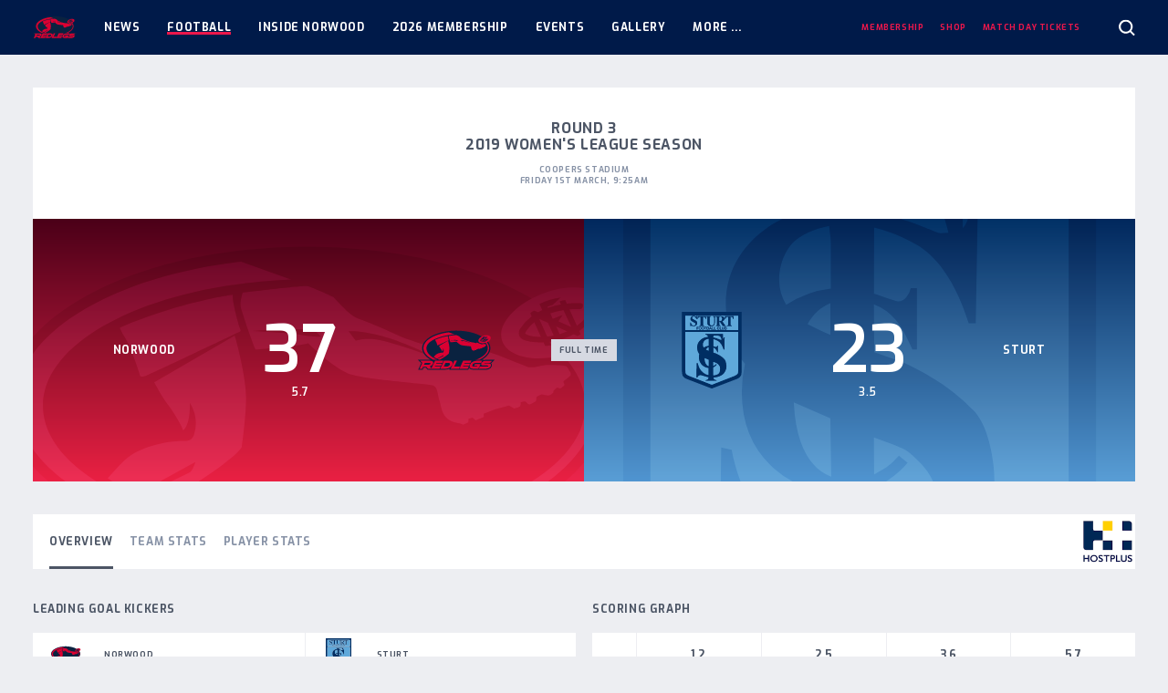

--- FILE ---
content_type: text/html; charset=UTF-8
request_url: https://norwoodfc.com.au/matches/107570304/
body_size: 13297
content:
<!doctype html>
<html class="no-js" lang="en-US">
  <head>

    <meta charset="utf-8">
    <meta http-equiv="x-ua-compatible" content="ie=edge">
    <meta name="viewport" content="width=device-width, initial-scale=1, maximum-scale=5, user-scalable=yes">

    <title>Norwood vs Sturt &#8211; Women&#8217;s League &#8211; Round 3 2019 - Norwood Football Club</title>

    <link rel="dns-prefetch" href="https://browser.sentry-cdn.com">

    <script>
        document.documentElement.classList.remove('no-js');

        var themeVars = {"siteLink":"https:\/\/norwoodfc.com.au","themeLink":"https:\/\/norwoodfc.com.au\/content\/themes\/sanfl-club","primaryLeague":"sanfl","clubsInfo":[{"id":142,"name":"Adelaide","link":"https:\/\/sanfl.com.au\/league\/clubs\/adelaide\/","teamCode":"ADL","clubSite":null},{"id":140,"name":"Central District","link":"https:\/\/sanfl.com.au\/league\/clubs\/central-district\/","teamCode":"CNTRL","clubSite":null},{"id":138,"name":"Glenelg","link":"https:\/\/sanfl.com.au\/league\/clubs\/glenelg\/","teamCode":"TIGERS","clubSite":null},{"id":137,"name":"North Adelaide","link":"https:\/\/sanfl.com.au\/league\/clubs\/north-adelaide\/","teamCode":"NORTH","clubSite":null},{"id":133,"name":"Norwood","link":"https:\/\/sanfl.com.au\/league\/clubs\/norwood\/","teamCode":"NWD","clubSite":"2"},{"id":141,"name":"Port Adelaide","link":"https:\/\/sanfl.com.au\/league\/clubs\/port-adelaide\/","teamCode":"PORT","clubSite":null},{"id":136,"name":"South Adelaide","link":"https:\/\/sanfl.com.au\/league\/clubs\/south-adelaide\/","teamCode":"SOUTH","clubSite":null},{"id":135,"name":"Sturt","link":"https:\/\/sanfl.com.au\/league\/clubs\/sturt\/","teamCode":"STURT","clubSite":null},{"id":139,"name":"West Adelaide","link":"https:\/\/sanfl.com.au\/league\/clubs\/west-adelaide\/","teamCode":"WEST","clubSite":null},{"id":134,"name":"Woodville-West Torrens","link":"https:\/\/sanfl.com.au\/league\/clubs\/woodville-west-torrens\/","teamCode":"EAGLES","clubSite":null}],"leaguesInfo":[{"id":119,"title":"League","key":"sanfl","seasons":[{"id":279,"title":"2026","key":"2026","supports":{"clearances":true},"clubs":["ADL","CNTRL","TIGERS","NWD","PORT","SOUTH","STURT","WEST","EAGLES","NORTH"],"finalsRounds":[{"name":"Elimination & Qualifying Finals","shortName":"EF\/QF"},{"name":"Semi Finals","shortName":"SF"},{"name":"Preliminary Final","shortName":"PF"},{"name":"Grand Final","shortName":"GF"}]},{"id":269,"title":"2025","key":"2025","supports":{"clearances":true},"clubs":["ADL","CNTRL","TIGERS","NWD","PORT","SOUTH","STURT","WEST","EAGLES","NORTH"],"finalsRounds":[{"name":"Elimination & Qualifying Finals","shortName":"EF\/QF"},{"name":"Semi Finals","shortName":"SF"},{"name":"Preliminary Final","shortName":"PF"},{"name":"Grand Final","shortName":"GF"}]},{"id":256,"title":"2024","key":"2024","supports":{"clearances":true},"clubs":["ADL","CNTRL","TIGERS","NWD","PORT","SOUTH","STURT","WEST","EAGLES","NORTH"],"finalsRounds":[{"name":"Elimination & Qualifying Finals","shortName":"EF\/QF"},{"name":"Semi Finals","shortName":"SF"},{"name":"Preliminary Final","shortName":"PF"},{"name":"Grand Final","shortName":"GF"}]},{"id":248,"title":"2023","key":"2023","supports":{"clearances":true},"clubs":["ADL","CNTRL","TIGERS","NWD","PORT","SOUTH","STURT","WEST","EAGLES","NORTH"],"finalsRounds":[{"name":"Elimination & Qualifying Finals","shortName":"EF\/QF"},{"name":"Semi Finals","shortName":"SF"},{"name":"Preliminary Final","shortName":"PF"},{"name":"Grand Final","shortName":"GF"}]},{"id":226,"title":"2022","key":"2022","supports":{"clearances":true},"clubs":["ADL","CNTRL","TIGERS","NWD","PORT","SOUTH","STURT","WEST","EAGLES","NORTH"],"finalsRounds":[{"name":"Elimination & Qualifying Finals","shortName":"EF\/QF"},{"name":"Semi Finals","shortName":"SF"},{"name":"Preliminary Final","shortName":"PF"},{"name":"Grand Final","shortName":"GF"}]},{"id":205,"title":"2021","key":"2021","supports":{"clearances":true},"clubs":["ADL","CNTRL","TIGERS","NWD","PORT","SOUTH","STURT","WEST","EAGLES","NORTH"],"finalsRounds":[{"name":"Elimination & Qualifying Finals","shortName":"EF\/QF"},{"name":"Semi Finals","shortName":"SF"},{"name":"Preliminary Final","shortName":"PF"},{"name":"Grand Final","shortName":"GF"}]},{"id":183,"title":"2020","key":"2020","supports":{"clearances":true},"clubs":["CNTRL","TIGERS","NWD","SOUTH","STURT","WEST","EAGLES","NORTH"],"finalsRounds":[{"name":"Semi Finals","shortName":"SF"},{"name":"Preliminary Final","shortName":"PF"},{"name":"Grand Final","shortName":"GF"}]},{"id":135,"title":"2019","key":"2019","supports":{"clearances":true},"clubs":["ADL","CNTRL","TIGERS","NWD","PORT","SOUTH","STURT","WEST","EAGLES","NORTH"],"finalsRounds":[{"name":"Elimination & Qualifying Finals","shortName":"EF\/QF"},{"name":"Semi Finals","shortName":"SF"},{"name":"Preliminary Final","shortName":"PF"},{"name":"Grand Final","shortName":"GF"}]},{"id":122,"title":"2018","key":"2018","supports":[],"clubs":["ADL","CNTRL","TIGERS","NORTH","NWD","PORT","SOUTH","STURT","WEST","EAGLES"],"finalsRounds":false},{"id":123,"title":"2017","key":"2017","supports":[],"clubs":["ADL","CNTRL","TIGERS","NORTH","NWD","PORT","SOUTH","STURT","WEST","EAGLES"],"finalsRounds":false}],"sponsor":{"enabled":true,"name":"HOSTPLUS","logo":"https:\/\/sanfl-content.imgix.net\/content\/uploads\/2022\/01\/31121617\/HP_MB_Square_Pos_RGB-copy.png","link":"https:\/\/hostplus.com.au\/"},"gender":"male"},{"id":121,"title":"Women's League","key":"womens","seasons":[{"id":279,"title":"2026","key":"2026","supports":{"clearances":true},"clubs":["CNTRL","TIGERS","NORTH","NWD","SOUTH","STURT","WEST","EAGLES"],"finalsRounds":[{"name":"Semi Finals","shortName":"SF"},{"name":"Preliminary Final","shortName":"PF"},{"name":"Grand Final","shortName":"GF"}]},{"id":269,"title":"2025","key":"2025","supports":{"clearances":true},"clubs":["CNTRL","TIGERS","NORTH","NWD","SOUTH","STURT","WEST","EAGLES"],"finalsRounds":[{"name":"Semi Finals","shortName":"SF"},{"name":"Preliminary Final","shortName":"PF"},{"name":"Grand Final","shortName":"GF"}]},{"id":256,"title":"2024","key":"2024","supports":{"clearances":true},"clubs":["CNTRL","TIGERS","NORTH","NWD","SOUTH","STURT","WEST","EAGLES"],"finalsRounds":[{"name":"Semi Finals","shortName":"SF"},{"name":"Preliminary Final","shortName":"PF"},{"name":"Grand Final","shortName":"GF"}]},{"id":248,"title":"2023","key":"2023","supports":{"clearances":true},"clubs":["CNTRL","TIGERS","NORTH","NWD","SOUTH","STURT","WEST","EAGLES"],"finalsRounds":[{"name":"Semi Finals","shortName":"SF"},{"name":"Preliminary Final","shortName":"PF"},{"name":"Grand Final","shortName":"GF"}]},{"id":226,"title":"2022","key":"2022","supports":{"clearances":true},"clubs":["CNTRL","TIGERS","NORTH","NWD","SOUTH","STURT","WEST","EAGLES"],"finalsRounds":[{"name":"Semi Finals","shortName":"SF"},{"name":"Preliminary Final","shortName":"PF"},{"name":"Grand Final","shortName":"GF"}]},{"id":205,"title":"2021","key":"2021","supports":{"clearances":true},"clubs":["CNTRL","TIGERS","NORTH","NWD","SOUTH","STURT","WEST","EAGLES"],"finalsRounds":[{"name":"Semi Finals","shortName":"SF"},{"name":"Preliminary Final","shortName":"PF"},{"name":"Grand Final","shortName":"GF"}]},{"id":183,"title":"2020","key":"2020","supports":{"clearances":true},"clubs":["CNTRL","TIGERS","NORTH","NWD","SOUTH","STURT","WEST","EAGLES"],"finalsRounds":[{"name":"Semi Finals","shortName":"SF"},{"name":"Preliminary Final","shortName":"PF"},{"name":"Grand Final","shortName":"GF"}]},{"id":135,"title":"2019","key":"2019","supports":{"clearances":true},"clubs":["CNTRL","TIGERS","NORTH","NWD","SOUTH","STURT","WEST","EAGLES"],"finalsRounds":[{"name":"Semi Finals","shortName":"SF"},{"name":"Preliminary Final","shortName":"PF"},{"name":"Grand Final","shortName":"GF"}]},{"id":122,"title":"2018","key":"2018","supports":[],"clubs":["SOUTH","TIGERS","WEST","STURT","NWD","NORTH"],"finalsRounds":false},{"id":123,"title":"2017","key":"2017","supports":[],"clubs":["NWD","NORTH","TIGERS","WEST"],"finalsRounds":false}],"sponsor":{"enabled":true,"name":"HOSTPLUS","logo":"https:\/\/sanfl-content.imgix.net\/content\/uploads\/2022\/01\/31121617\/HP_MB_Square_Pos_RGB-copy.png","link":"http:\/\/www.hostplus.com.au"},"gender":"female"},{"id":120,"title":"Reserves","key":"reserves","seasons":[{"id":279,"title":"2026","key":"2026","supports":{"clearances":true},"clubs":["CNTRL","TIGERS","NORTH","NWD","SOUTH","STURT","WEST","EAGLES"],"finalsRounds":[{"name":"Elimination & Qualifying Finals","shortName":"EF\/QF"},{"name":"Semi Finals","shortName":"SF"},{"name":"Preliminary Final","shortName":"PF"},{"name":"Grand Final","shortName":"GF"}]},{"id":269,"title":"2025","key":"2025","supports":{"clearances":true},"clubs":["CNTRL","TIGERS","NORTH","NWD","SOUTH","STURT","WEST","EAGLES"],"finalsRounds":[{"name":"Elimination & Qualifying Finals","shortName":"EF\/QF"},{"name":"Semi Finals","shortName":"SF"},{"name":"Preliminary Final","shortName":"PF"},{"name":"Grand Final","shortName":"GF"}]},{"id":256,"title":"2024","key":"2024","supports":{"clearances":true},"clubs":["CNTRL","TIGERS","NORTH","NWD","SOUTH","STURT","WEST","EAGLES"],"finalsRounds":[{"name":"Elimination & Qualifying Finals","shortName":"EF\/QF"},{"name":"Semi Finals","shortName":"SF"},{"name":"Preliminary Final","shortName":"PF"},{"name":"Grand Final","shortName":"GF"}]},{"id":248,"title":"2023","key":"2023","supports":{"clearances":true},"clubs":["CNTRL","TIGERS","NORTH","NWD","SOUTH","STURT","WEST","EAGLES"],"finalsRounds":[{"name":"Elimination & Qualifying Finals","shortName":"EF\/QF"},{"name":"Semi Finals","shortName":"SF"},{"name":"Preliminary Final","shortName":"PF"},{"name":"Grand Final","shortName":"GF"}]},{"id":226,"title":"2022","key":"2022","supports":{"clearances":true},"clubs":["CNTRL","TIGERS","NORTH","NWD","SOUTH","STURT","WEST","EAGLES"],"finalsRounds":[{"name":"Elimination & Qualifying Finals","shortName":"EF\/QF"},{"name":"Semi Finals","shortName":"SF"},{"name":"Preliminary Final","shortName":"PF"},{"name":"Grand Final","shortName":"GF"}]},{"id":205,"title":"2021","key":"2021","supports":{"clearances":true},"clubs":["CNTRL","TIGERS","NORTH","NWD","SOUTH","STURT","WEST","EAGLES"],"finalsRounds":[{"name":"Elimination & Qualifying Finals","shortName":"EF\/QF"},{"name":"Semi Finals","shortName":"SF"},{"name":"Preliminary Final","shortName":"PF"},{"name":"Grand Final","shortName":"GF"}]},{"id":183,"title":"2020","key":"2020","supports":{"clearances":true},"clubs":["CNTRL","TIGERS","NORTH","NWD","SOUTH","STURT","WEST","EAGLES"],"finalsRounds":[{"name":"Semi Finals","shortName":"SF"},{"name":"Preliminary Final","shortName":"PF"},{"name":"Grand Final","shortName":"GF"}]},{"id":135,"title":"2019","key":"2019","supports":{"clearances":true},"clubs":["CNTRL","TIGERS","NORTH","NWD","SOUTH","STURT","WEST","EAGLES"],"finalsRounds":[{"name":"Elimination & Qualifying Finals","shortName":"EF\/QF"},{"name":"Semi Finals","shortName":"SF"},{"name":"Preliminary Final","shortName":"PF"},{"name":"Grand Final","shortName":"GF"}]},{"id":122,"title":"2018","key":"2018","supports":[],"clubs":["CNTRL","TIGERS","NORTH","NWD","SOUTH","STURT","WEST","EAGLES"],"finalsRounds":false},{"id":123,"title":"2017","key":"2017","supports":[],"clubs":["CNTRL","TIGERS","NORTH","NWD","SOUTH","STURT","WEST","EAGLES"],"finalsRounds":false}],"sponsor":null,"gender":"male"},{"id":133,"title":"U18s","key":"u18","seasons":[{"id":279,"title":"2026","key":"2026","supports":{"clearances":true},"clubs":["CNTRL","TIGERS","NORTH","NWD","SOUTH","STURT","WEST","EAGLES"],"finalsRounds":[{"name":"Semi Finals","shortName":"SF"},{"name":"Preliminary Final","shortName":"PF"},{"name":"Grand Final","shortName":"GF"}]},{"id":269,"title":"2025","key":"2025","supports":{"clearances":true},"clubs":["CNTRL","TIGERS","NORTH","NWD","SOUTH","STURT","WEST","EAGLES"],"finalsRounds":[{"name":"Semi Finals","shortName":"SF"},{"name":"Preliminary Final","shortName":"PF"},{"name":"Grand Final","shortName":"GF"}]},{"id":256,"title":"2024","key":"2024","supports":{"clearances":true},"clubs":["CNTRL","TIGERS","NORTH","NWD","SOUTH","STURT","WEST","EAGLES"],"finalsRounds":[{"name":"Semi Finals","shortName":"SF"},{"name":"Preliminary Final","shortName":"PF"},{"name":"Grand Final","shortName":"GF"}]},{"id":248,"title":"2023","key":"2023","supports":{"clearances":true},"clubs":["CNTRL","TIGERS","NORTH","NWD","SOUTH","STURT","WEST","EAGLES"],"finalsRounds":[{"name":"Semi Finals","shortName":"SF"},{"name":"Preliminary Final","shortName":"PF"},{"name":"Grand Final","shortName":"GF"}]},{"id":226,"title":"2022","key":"2022","supports":{"clearances":true},"clubs":["CNTRL","TIGERS","NORTH","NWD","SOUTH","STURT","WEST","EAGLES"],"finalsRounds":[{"name":"Semi Finals","shortName":"SF"},{"name":"Preliminary Final","shortName":"PF"},{"name":"Grand Final","shortName":"GF"}]},{"id":205,"title":"2021","key":"2021","supports":{"clearances":true},"clubs":["CNTRL","TIGERS","NORTH","NWD","SOUTH","STURT","WEST","EAGLES"],"finalsRounds":[{"name":"Semi Finals","shortName":"SF"},{"name":"Preliminary Final","shortName":"PF"},{"name":"Grand Final","shortName":"GF"}]},{"id":183,"title":"2020","key":"2020","supports":{"clearances":true},"clubs":["CNTRL","TIGERS","NORTH","NWD","SOUTH","STURT","WEST","EAGLES"],"finalsRounds":[{"name":"Semi Finals","shortName":"SF"},{"name":"Preliminary Final","shortName":"PF"},{"name":"Grand Final","shortName":"GF"}]},{"id":135,"title":"2019","key":"2019","supports":{"clearances":true},"clubs":["CNTRL","TIGERS","NORTH","NWD","SOUTH","STURT","WEST","EAGLES"],"finalsRounds":[{"name":"Semi Finals","shortName":"SF"},{"name":"Preliminary Final","shortName":"PF"},{"name":"Grand Final","shortName":"GF"}]},{"id":122,"title":"2018","key":"2018","supports":[],"clubs":["EAGLES","WEST","STURT","SOUTH","NWD","NORTH","TIGERS","CNTRL"],"finalsRounds":false}],"sponsor":null,"gender":"male"},{"id":134,"title":"U16s","key":"u16","seasons":[{"id":279,"title":"2026","key":"2026","supports":{"clearances":true},"clubs":["CNTRL","TIGERS","NORTH","NWD","SOUTH","STURT","WEST","EAGLES"],"finalsRounds":[{"name":"Semi Finals","shortName":"SF"},{"name":"Preliminary Final","shortName":"PF"},{"name":"Grand Final","shortName":"GF"}]},{"id":269,"title":"2025","key":"2025","supports":{"clearances":true},"clubs":["CNTRL","TIGERS","NORTH","NWD","SOUTH","STURT","WEST","EAGLES"],"finalsRounds":[{"name":"Semi Finals","shortName":"SF"},{"name":"Preliminary Final","shortName":"PF"},{"name":"Grand Final","shortName":"GF"}]},{"id":256,"title":"2024","key":"2024","supports":{"clearances":true},"clubs":["CNTRL","TIGERS","NORTH","NWD","SOUTH","STURT","WEST","EAGLES"],"finalsRounds":[{"name":"Semi Finals","shortName":"SF"},{"name":"Preliminary Final","shortName":"PF"},{"name":"Grand Final","shortName":"GF"}]},{"id":248,"title":"2023","key":"2023","supports":{"clearances":true},"clubs":["CNTRL","TIGERS","NORTH","NWD","SOUTH","STURT","WEST","EAGLES"],"finalsRounds":[{"name":"Semi Finals","shortName":"SF"},{"name":"Preliminary Final","shortName":"PF"},{"name":"Grand Final","shortName":"GF"}]},{"id":226,"title":"2022","key":"2022","supports":{"clearances":true},"clubs":["CNTRL","TIGERS","NORTH","NWD","SOUTH","STURT","WEST","EAGLES"],"finalsRounds":[{"name":"Semi Finals","shortName":"SF"},{"name":"Preliminary Final","shortName":"PF"},{"name":"Grand Final","shortName":"GF"}]},{"id":205,"title":"2021","key":"2021","supports":{"clearances":true},"clubs":["CNTRL","TIGERS","NORTH","NWD","SOUTH","STURT","WEST","EAGLES"],"finalsRounds":[{"name":"Semi Finals","shortName":"SF"},{"name":"Grand Final","shortName":"GF"}]},{"id":135,"title":"2019","key":"2019","supports":{"clearances":true},"clubs":["CNTRL","TIGERS","NORTH","NWD","SOUTH","STURT","WEST","EAGLES"],"finalsRounds":[{"name":"Preliminary Finals","shortName":"PF"},{"name":"Grand Final","shortName":"GF"}]},{"id":122,"title":"2018","key":"2018","supports":[],"clubs":["CNTRL","TIGERS","NORTH","NWD","SOUTH","STURT","WEST","EAGLES"],"finalsRounds":false}],"sponsor":null,"gender":"male"}],"siteInfo":{"dataPages":{"matches":"https:\/\/norwoodfc.com.au\/matches\/","ladder":"https:\/\/norwoodfc.com.au\/ladder\/","players":"https:\/\/norwoodfc.com.au\/teams\/players\/","player-leaderboard":"https:\/\/norwoodfc.com.au\/player-stats\/"},"digitalPassUrl":"https:\/\/sanfldigitalpass.com.au","clubSite":true,"teamCode":"NWD"}}

    </script>

    <meta name='robots' content='index, follow, max-image-preview:large, max-snippet:-1, max-video-preview:-1' />

	<!-- This site is optimized with the Yoast SEO plugin v26.6 - https://yoast.com/wordpress/plugins/seo/ -->
	<link rel="canonical" href="https://norwoodfc.com.au/matches/107570304/" />
	<meta property="og:locale" content="en_US" />
	<meta property="og:type" content="article" />
	<meta property="og:title" content="Matches - Norwood Football Club" />
	<meta property="og:url" content="https://norwoodfc.com.au/matches/107570304/" />
	<meta property="og:site_name" content="Norwood Football Club" />
	<meta property="article:modified_time" content="2019-06-26T05:04:33+00:00" />
	<meta name="twitter:card" content="summary_large_image" />
	<script type="application/ld+json" class="yoast-schema-graph">{"@context":"https://schema.org","@graph":[{"@type":"WebPage","@id":"https://norwoodfc.com.au/matches/","url":"https://norwoodfc.com.au/matches/","name":"Matches - Norwood Football Club","isPartOf":{"@id":"https://norwoodfc.com.au/#website"},"datePublished":"2018-11-09T04:36:03+00:00","dateModified":"2019-06-26T05:04:33+00:00","breadcrumb":{"@id":"https://norwoodfc.com.au/matches/#breadcrumb"},"inLanguage":"en-US","potentialAction":[{"@type":"ReadAction","target":["https://norwoodfc.com.au/matches/"]}]},{"@type":"BreadcrumbList","@id":"https://norwoodfc.com.au/matches/#breadcrumb","itemListElement":[{"@type":"ListItem","position":1,"name":"Home","item":"https://norwoodfc.com.au/"},{"@type":"ListItem","position":2,"name":"Matches"}]},{"@type":"WebSite","@id":"https://norwoodfc.com.au/#website","url":"https://norwoodfc.com.au/","name":"Norwood Football Club","description":"","potentialAction":[{"@type":"SearchAction","target":{"@type":"EntryPoint","urlTemplate":"https://norwoodfc.com.au/?s={search_term_string}"},"query-input":{"@type":"PropertyValueSpecification","valueRequired":true,"valueName":"search_term_string"}}],"inLanguage":"en-US"}]}</script>
	<!-- / Yoast SEO plugin. -->


<link rel='dns-prefetch' href='//fonts.googleapis.com' />
<link rel="alternate" title="oEmbed (JSON)" type="application/json+oembed" href="https://norwoodfc.com.au/wp-json/oembed/1.0/embed?url=https%3A%2F%2Fnorwoodfc.com.au%2Fmatches%2F" />
<link rel="alternate" title="oEmbed (XML)" type="text/xml+oembed" href="https://norwoodfc.com.au/wp-json/oembed/1.0/embed?url=https%3A%2F%2Fnorwoodfc.com.au%2Fmatches%2F&#038;format=xml" />

		<!-- Google Tag Manager -->
		<script>(function(w,d,s,l,i){w[l]=w[l]||[];w[l].push({'gtm.start':
					new Date().getTime(),event:'gtm.js'});var f=d.getElementsByTagName(s)[0],
				j=d.createElement(s),dl=l!='dataLayer'?'&l='+l:'';j.async=true;j.src=
				'https://www.googletagmanager.com/gtm.js?id='+i+dl;f.parentNode.insertBefore(j,f);
			})(window,document,'script','dataLayer','GTM-MBPBJVH');</script>
		<!-- End Google Tag Manager -->

		<!-- norwoodfc.com.au is managing ads with Advanced Ads 2.0.16 – https://wpadvancedads.com/ --><script id="norwo-ready">
			window.advanced_ads_ready=function(e,a){a=a||"complete";var d=function(e){return"interactive"===a?"loading"!==e:"complete"===e};d(document.readyState)?e():document.addEventListener("readystatechange",(function(a){d(a.target.readyState)&&e()}),{once:"interactive"===a})},window.advanced_ads_ready_queue=window.advanced_ads_ready_queue||[];		</script>
		<style id='wp-img-auto-sizes-contain-inline-css' type='text/css'>
img:is([sizes=auto i],[sizes^="auto," i]){contain-intrinsic-size:3000px 1500px}
/*# sourceURL=wp-img-auto-sizes-contain-inline-css */
</style>
<style id='wp-block-library-inline-css' type='text/css'>
:root{--wp-block-synced-color:#7a00df;--wp-block-synced-color--rgb:122,0,223;--wp-bound-block-color:var(--wp-block-synced-color);--wp-editor-canvas-background:#ddd;--wp-admin-theme-color:#007cba;--wp-admin-theme-color--rgb:0,124,186;--wp-admin-theme-color-darker-10:#006ba1;--wp-admin-theme-color-darker-10--rgb:0,107,160.5;--wp-admin-theme-color-darker-20:#005a87;--wp-admin-theme-color-darker-20--rgb:0,90,135;--wp-admin-border-width-focus:2px}@media (min-resolution:192dpi){:root{--wp-admin-border-width-focus:1.5px}}.wp-element-button{cursor:pointer}:root .has-very-light-gray-background-color{background-color:#eee}:root .has-very-dark-gray-background-color{background-color:#313131}:root .has-very-light-gray-color{color:#eee}:root .has-very-dark-gray-color{color:#313131}:root .has-vivid-green-cyan-to-vivid-cyan-blue-gradient-background{background:linear-gradient(135deg,#00d084,#0693e3)}:root .has-purple-crush-gradient-background{background:linear-gradient(135deg,#34e2e4,#4721fb 50%,#ab1dfe)}:root .has-hazy-dawn-gradient-background{background:linear-gradient(135deg,#faaca8,#dad0ec)}:root .has-subdued-olive-gradient-background{background:linear-gradient(135deg,#fafae1,#67a671)}:root .has-atomic-cream-gradient-background{background:linear-gradient(135deg,#fdd79a,#004a59)}:root .has-nightshade-gradient-background{background:linear-gradient(135deg,#330968,#31cdcf)}:root .has-midnight-gradient-background{background:linear-gradient(135deg,#020381,#2874fc)}:root{--wp--preset--font-size--normal:16px;--wp--preset--font-size--huge:42px}.has-regular-font-size{font-size:1em}.has-larger-font-size{font-size:2.625em}.has-normal-font-size{font-size:var(--wp--preset--font-size--normal)}.has-huge-font-size{font-size:var(--wp--preset--font-size--huge)}.has-text-align-center{text-align:center}.has-text-align-left{text-align:left}.has-text-align-right{text-align:right}.has-fit-text{white-space:nowrap!important}#end-resizable-editor-section{display:none}.aligncenter{clear:both}.items-justified-left{justify-content:flex-start}.items-justified-center{justify-content:center}.items-justified-right{justify-content:flex-end}.items-justified-space-between{justify-content:space-between}.screen-reader-text{border:0;clip-path:inset(50%);height:1px;margin:-1px;overflow:hidden;padding:0;position:absolute;width:1px;word-wrap:normal!important}.screen-reader-text:focus{background-color:#ddd;clip-path:none;color:#444;display:block;font-size:1em;height:auto;left:5px;line-height:normal;padding:15px 23px 14px;text-decoration:none;top:5px;width:auto;z-index:100000}html :where(.has-border-color){border-style:solid}html :where([style*=border-top-color]){border-top-style:solid}html :where([style*=border-right-color]){border-right-style:solid}html :where([style*=border-bottom-color]){border-bottom-style:solid}html :where([style*=border-left-color]){border-left-style:solid}html :where([style*=border-width]){border-style:solid}html :where([style*=border-top-width]){border-top-style:solid}html :where([style*=border-right-width]){border-right-style:solid}html :where([style*=border-bottom-width]){border-bottom-style:solid}html :where([style*=border-left-width]){border-left-style:solid}html :where(img[class*=wp-image-]){height:auto;max-width:100%}:where(figure){margin:0 0 1em}html :where(.is-position-sticky){--wp-admin--admin-bar--position-offset:var(--wp-admin--admin-bar--height,0px)}@media screen and (max-width:600px){html :where(.is-position-sticky){--wp-admin--admin-bar--position-offset:0px}}

/*# sourceURL=wp-block-library-inline-css */
</style><style id='global-styles-inline-css' type='text/css'>
:root{--wp--preset--aspect-ratio--square: 1;--wp--preset--aspect-ratio--4-3: 4/3;--wp--preset--aspect-ratio--3-4: 3/4;--wp--preset--aspect-ratio--3-2: 3/2;--wp--preset--aspect-ratio--2-3: 2/3;--wp--preset--aspect-ratio--16-9: 16/9;--wp--preset--aspect-ratio--9-16: 9/16;--wp--preset--color--black: #000000;--wp--preset--color--cyan-bluish-gray: #abb8c3;--wp--preset--color--white: #ffffff;--wp--preset--color--pale-pink: #f78da7;--wp--preset--color--vivid-red: #cf2e2e;--wp--preset--color--luminous-vivid-orange: #ff6900;--wp--preset--color--luminous-vivid-amber: #fcb900;--wp--preset--color--light-green-cyan: #7bdcb5;--wp--preset--color--vivid-green-cyan: #00d084;--wp--preset--color--pale-cyan-blue: #8ed1fc;--wp--preset--color--vivid-cyan-blue: #0693e3;--wp--preset--color--vivid-purple: #9b51e0;--wp--preset--gradient--vivid-cyan-blue-to-vivid-purple: linear-gradient(135deg,rgb(6,147,227) 0%,rgb(155,81,224) 100%);--wp--preset--gradient--light-green-cyan-to-vivid-green-cyan: linear-gradient(135deg,rgb(122,220,180) 0%,rgb(0,208,130) 100%);--wp--preset--gradient--luminous-vivid-amber-to-luminous-vivid-orange: linear-gradient(135deg,rgb(252,185,0) 0%,rgb(255,105,0) 100%);--wp--preset--gradient--luminous-vivid-orange-to-vivid-red: linear-gradient(135deg,rgb(255,105,0) 0%,rgb(207,46,46) 100%);--wp--preset--gradient--very-light-gray-to-cyan-bluish-gray: linear-gradient(135deg,rgb(238,238,238) 0%,rgb(169,184,195) 100%);--wp--preset--gradient--cool-to-warm-spectrum: linear-gradient(135deg,rgb(74,234,220) 0%,rgb(151,120,209) 20%,rgb(207,42,186) 40%,rgb(238,44,130) 60%,rgb(251,105,98) 80%,rgb(254,248,76) 100%);--wp--preset--gradient--blush-light-purple: linear-gradient(135deg,rgb(255,206,236) 0%,rgb(152,150,240) 100%);--wp--preset--gradient--blush-bordeaux: linear-gradient(135deg,rgb(254,205,165) 0%,rgb(254,45,45) 50%,rgb(107,0,62) 100%);--wp--preset--gradient--luminous-dusk: linear-gradient(135deg,rgb(255,203,112) 0%,rgb(199,81,192) 50%,rgb(65,88,208) 100%);--wp--preset--gradient--pale-ocean: linear-gradient(135deg,rgb(255,245,203) 0%,rgb(182,227,212) 50%,rgb(51,167,181) 100%);--wp--preset--gradient--electric-grass: linear-gradient(135deg,rgb(202,248,128) 0%,rgb(113,206,126) 100%);--wp--preset--gradient--midnight: linear-gradient(135deg,rgb(2,3,129) 0%,rgb(40,116,252) 100%);--wp--preset--font-size--small: 13px;--wp--preset--font-size--medium: 20px;--wp--preset--font-size--large: 36px;--wp--preset--font-size--x-large: 42px;--wp--preset--spacing--20: 0.44rem;--wp--preset--spacing--30: 0.67rem;--wp--preset--spacing--40: 1rem;--wp--preset--spacing--50: 1.5rem;--wp--preset--spacing--60: 2.25rem;--wp--preset--spacing--70: 3.38rem;--wp--preset--spacing--80: 5.06rem;--wp--preset--shadow--natural: 6px 6px 9px rgba(0, 0, 0, 0.2);--wp--preset--shadow--deep: 12px 12px 50px rgba(0, 0, 0, 0.4);--wp--preset--shadow--sharp: 6px 6px 0px rgba(0, 0, 0, 0.2);--wp--preset--shadow--outlined: 6px 6px 0px -3px rgb(255, 255, 255), 6px 6px rgb(0, 0, 0);--wp--preset--shadow--crisp: 6px 6px 0px rgb(0, 0, 0);}:where(.is-layout-flex){gap: 0.5em;}:where(.is-layout-grid){gap: 0.5em;}body .is-layout-flex{display: flex;}.is-layout-flex{flex-wrap: wrap;align-items: center;}.is-layout-flex > :is(*, div){margin: 0;}body .is-layout-grid{display: grid;}.is-layout-grid > :is(*, div){margin: 0;}:where(.wp-block-columns.is-layout-flex){gap: 2em;}:where(.wp-block-columns.is-layout-grid){gap: 2em;}:where(.wp-block-post-template.is-layout-flex){gap: 1.25em;}:where(.wp-block-post-template.is-layout-grid){gap: 1.25em;}.has-black-color{color: var(--wp--preset--color--black) !important;}.has-cyan-bluish-gray-color{color: var(--wp--preset--color--cyan-bluish-gray) !important;}.has-white-color{color: var(--wp--preset--color--white) !important;}.has-pale-pink-color{color: var(--wp--preset--color--pale-pink) !important;}.has-vivid-red-color{color: var(--wp--preset--color--vivid-red) !important;}.has-luminous-vivid-orange-color{color: var(--wp--preset--color--luminous-vivid-orange) !important;}.has-luminous-vivid-amber-color{color: var(--wp--preset--color--luminous-vivid-amber) !important;}.has-light-green-cyan-color{color: var(--wp--preset--color--light-green-cyan) !important;}.has-vivid-green-cyan-color{color: var(--wp--preset--color--vivid-green-cyan) !important;}.has-pale-cyan-blue-color{color: var(--wp--preset--color--pale-cyan-blue) !important;}.has-vivid-cyan-blue-color{color: var(--wp--preset--color--vivid-cyan-blue) !important;}.has-vivid-purple-color{color: var(--wp--preset--color--vivid-purple) !important;}.has-black-background-color{background-color: var(--wp--preset--color--black) !important;}.has-cyan-bluish-gray-background-color{background-color: var(--wp--preset--color--cyan-bluish-gray) !important;}.has-white-background-color{background-color: var(--wp--preset--color--white) !important;}.has-pale-pink-background-color{background-color: var(--wp--preset--color--pale-pink) !important;}.has-vivid-red-background-color{background-color: var(--wp--preset--color--vivid-red) !important;}.has-luminous-vivid-orange-background-color{background-color: var(--wp--preset--color--luminous-vivid-orange) !important;}.has-luminous-vivid-amber-background-color{background-color: var(--wp--preset--color--luminous-vivid-amber) !important;}.has-light-green-cyan-background-color{background-color: var(--wp--preset--color--light-green-cyan) !important;}.has-vivid-green-cyan-background-color{background-color: var(--wp--preset--color--vivid-green-cyan) !important;}.has-pale-cyan-blue-background-color{background-color: var(--wp--preset--color--pale-cyan-blue) !important;}.has-vivid-cyan-blue-background-color{background-color: var(--wp--preset--color--vivid-cyan-blue) !important;}.has-vivid-purple-background-color{background-color: var(--wp--preset--color--vivid-purple) !important;}.has-black-border-color{border-color: var(--wp--preset--color--black) !important;}.has-cyan-bluish-gray-border-color{border-color: var(--wp--preset--color--cyan-bluish-gray) !important;}.has-white-border-color{border-color: var(--wp--preset--color--white) !important;}.has-pale-pink-border-color{border-color: var(--wp--preset--color--pale-pink) !important;}.has-vivid-red-border-color{border-color: var(--wp--preset--color--vivid-red) !important;}.has-luminous-vivid-orange-border-color{border-color: var(--wp--preset--color--luminous-vivid-orange) !important;}.has-luminous-vivid-amber-border-color{border-color: var(--wp--preset--color--luminous-vivid-amber) !important;}.has-light-green-cyan-border-color{border-color: var(--wp--preset--color--light-green-cyan) !important;}.has-vivid-green-cyan-border-color{border-color: var(--wp--preset--color--vivid-green-cyan) !important;}.has-pale-cyan-blue-border-color{border-color: var(--wp--preset--color--pale-cyan-blue) !important;}.has-vivid-cyan-blue-border-color{border-color: var(--wp--preset--color--vivid-cyan-blue) !important;}.has-vivid-purple-border-color{border-color: var(--wp--preset--color--vivid-purple) !important;}.has-vivid-cyan-blue-to-vivid-purple-gradient-background{background: var(--wp--preset--gradient--vivid-cyan-blue-to-vivid-purple) !important;}.has-light-green-cyan-to-vivid-green-cyan-gradient-background{background: var(--wp--preset--gradient--light-green-cyan-to-vivid-green-cyan) !important;}.has-luminous-vivid-amber-to-luminous-vivid-orange-gradient-background{background: var(--wp--preset--gradient--luminous-vivid-amber-to-luminous-vivid-orange) !important;}.has-luminous-vivid-orange-to-vivid-red-gradient-background{background: var(--wp--preset--gradient--luminous-vivid-orange-to-vivid-red) !important;}.has-very-light-gray-to-cyan-bluish-gray-gradient-background{background: var(--wp--preset--gradient--very-light-gray-to-cyan-bluish-gray) !important;}.has-cool-to-warm-spectrum-gradient-background{background: var(--wp--preset--gradient--cool-to-warm-spectrum) !important;}.has-blush-light-purple-gradient-background{background: var(--wp--preset--gradient--blush-light-purple) !important;}.has-blush-bordeaux-gradient-background{background: var(--wp--preset--gradient--blush-bordeaux) !important;}.has-luminous-dusk-gradient-background{background: var(--wp--preset--gradient--luminous-dusk) !important;}.has-pale-ocean-gradient-background{background: var(--wp--preset--gradient--pale-ocean) !important;}.has-electric-grass-gradient-background{background: var(--wp--preset--gradient--electric-grass) !important;}.has-midnight-gradient-background{background: var(--wp--preset--gradient--midnight) !important;}.has-small-font-size{font-size: var(--wp--preset--font-size--small) !important;}.has-medium-font-size{font-size: var(--wp--preset--font-size--medium) !important;}.has-large-font-size{font-size: var(--wp--preset--font-size--large) !important;}.has-x-large-font-size{font-size: var(--wp--preset--font-size--x-large) !important;}
/*# sourceURL=global-styles-inline-css */
</style>

<style id='classic-theme-styles-inline-css' type='text/css'>
/*! This file is auto-generated */
.wp-block-button__link{color:#fff;background-color:#32373c;border-radius:9999px;box-shadow:none;text-decoration:none;padding:calc(.667em + 2px) calc(1.333em + 2px);font-size:1.125em}.wp-block-file__button{background:#32373c;color:#fff;text-decoration:none}
/*# sourceURL=/wp-includes/css/classic-themes.min.css */
</style>
<link rel='stylesheet' id='google-font-css' href='https://fonts.googleapis.com/css?family=Exo:600,600i,700,900' type='text/css' media='all' />
<link rel='stylesheet' id='frame-app-css' href='https://norwoodfc.com.au/content/themes/sanfl-club/built/styles/app-83ddc97236.css' type='text/css' media='all' />
<script type="text/javascript" src="https://norwoodfc.com.au/wordpress/wp-includes/js/jquery/jquery.js" id="jquery-js"></script>
<script type="text/javascript" src="https://norwoodfc.com.au/content/themes/sanfl-club/built/scripts/modernizr-15f68e99b5.js" id="modernizr-js"></script>
<script type="text/javascript" id="advanced-ads-advanced-js-js-extra">
/* <![CDATA[ */
var advads_options = {"blog_id":"2","privacy":{"enabled":false,"state":"not_needed"}};
//# sourceURL=advanced-ads-advanced-js-js-extra
/* ]]> */
</script>
<script type="text/javascript" src="https://norwoodfc.com.au/content/plugins/advanced-ads/public/assets/js/advanced.min.js?ver=2.0.16" id="advanced-ads-advanced-js-js"></script>
<link rel="https://api.w.org/" href="https://norwoodfc.com.au/wp-json/" /><link rel="alternate" title="JSON" type="application/json" href="https://norwoodfc.com.au/wp-json/wp/v2/pages/6" /><link rel="EditURI" type="application/rsd+xml" title="RSD" href="https://norwoodfc.com.au/wordpress/xmlrpc.php?rsd" />
<link rel='shortlink' href='https://norwoodfc.com.au/?p=6' />
		<script type="text/javascript">
			var advadsCfpQueue = [];
			var advadsCfpAd = function( adID ) {
				if ( 'undefined' === typeof advadsProCfp ) {
					advadsCfpQueue.push( adID )
				} else {
					advadsProCfp.addElement( adID )
				}
			}
		</script>
		<link rel="icon" href="https://sanfl-content.imgix.net/content/uploads/sites/2/2019/02/13153341/cropped-favicon-norwood-1-32x32.png" sizes="32x32" />
<link rel="icon" href="https://sanfl-content.imgix.net/content/uploads/sites/2/2019/02/13153341/cropped-favicon-norwood-1-192x192.png" sizes="192x192" />
<link rel="apple-touch-icon" href="https://sanfl-content.imgix.net/content/uploads/sites/2/2019/02/13153341/cropped-favicon-norwood-1-180x180.png" />
<meta name="msapplication-TileImage" content="https://sanfl-content.imgix.net/content/uploads/sites/2/2019/02/13153341/cropped-favicon-norwood-1-270x270.png" />


  </head>
  <body class="wp-singular page-template page-template-matches page page-id-6 wp-theme-sanfl-club t-NWD" data-icons="https://norwoodfc.com.au/content/themes/common/built/icons-d3a919242a.svg">

    
		<!-- Google Tag Manager (noscript) -->
		<noscript><iframe src="https://www.googletagmanager.com/ns.html?id=GTM-MBPBJVH" height="0" width="0" style="display:none;visibility:hidden"></iframe></noscript>
		<!-- End Google Tag Manager (noscript) -->

		
    <div class="site">

              <div class="site_header">
			            	
<header class="header " data-header >

    <div class="header_mainbar">

        <a class="header_logo" href="https://norwoodfc.com.au">

                            <img src="https://norwoodfc.com.au/content/themes/sanfl-club/built/images/header-logos/NWD.svg" alt="">
            
            <span class="u-visually-hidden">Norwood Football Club</span>
        </a>

        <nav class="header_navbar" aria-label="Main Navigation" >
            
<div class="navbar  " data-navbar >

            <ul class="navbar_menu" data-navbar-level="1" >
            
                                
                <li class="navbar_menu_item  "
                          >

                    <a href="https://norwoodfc.com.au/news/" target="" class="navbar_menu_link"  data-navbar-link >
                        News

                                            </a>

                    
                </li>

            
                                
                <li class="navbar_menu_item is-current is-expandable"
                        data-navbar-expandable  >

                    <a href="https://norwoodfc.com.au/teams/" target="" class="navbar_menu_link" aria-haspopup="true" aria-expanded="false" data-navbar-link >
                        Football

                                                    <span class="navbar_menu_link_arrow"></span>
                                            </a>

                                            <ul class="navbar_menu" data-navbar-level="2" >

                            
                                                            
                                <li class="navbar_menu_item " >
                                    <a href="https://norwoodfc.com.au/news/2026-nfc-off-season-list-updates/" class="navbar_menu_link" target="" >
                                        Off-Season List Update
                                    </a>
                                </li>

                                                            
                                <li class="navbar_menu_item " >
                                    <a href="https://norwoodfc.com.au/teams/players/" class="navbar_menu_link" target="" >
                                        Players
                                    </a>
                                </li>

                                                            
                                <li class="navbar_menu_item " >
                                    <a href="https://norwoodfc.com.au/nfc-junior-football/" class="navbar_menu_link" target="" >
                                        NFC Junior Football
                                    </a>
                                </li>

                                                            
                                <li class="navbar_menu_item is-current" >
                                    <a href="https://norwoodfc.com.au/matches/" class="navbar_menu_link" target="" >
                                        Matches
                                    </a>
                                </li>

                                                            
                                <li class="navbar_menu_item " >
                                    <a href="https://norwoodfc.com.au/teams/coaches/" class="navbar_menu_link" target="" >
                                        Coaches and Officials
                                    </a>
                                </li>

                                                            
                                <li class="navbar_menu_item " >
                                    <a href="https://norwoodfc.com.au/ladder/" class="navbar_menu_link" target="" >
                                        Ladder
                                    </a>
                                </li>

                                                            
                                <li class="navbar_menu_item " >
                                    <a href="https://norwoodfc.com.au/player-stats/" class="navbar_menu_link" target="" >
                                        Player Stats
                                    </a>
                                </li>

                                                            
                                <li class="navbar_menu_item " >
                                    <a href="https://norwoodfc.com.au/physioxtra-injury-update/" class="navbar_menu_link" target="" >
                                        PhysioXtra Injury Update
                                    </a>
                                </li>

                                                            
                                <li class="navbar_menu_item " >
                                    <a href="https://norwoodfc.com.au/wheelchair-team-24/" class="navbar_menu_link" target="" >
                                        Wheelchair Team
                                    </a>
                                </li>

                                                            
                                <li class="navbar_menu_item " >
                                    <a href="https://norwoodfc.com.au/teaklecup/" class="navbar_menu_link" target="" >
                                        Teakle Cup 2025
                                    </a>
                                </li>

                                                    </ul>
                    
                </li>

            
                                
                <li class="navbar_menu_item  is-expandable"
                        data-navbar-expandable  >

                    <a href="https://norwoodfc.com.au/inside-norwood/" target="" class="navbar_menu_link" aria-haspopup="true" aria-expanded="false" data-navbar-link >
                        Inside Norwood

                                                    <span class="navbar_menu_link_arrow"></span>
                                            </a>

                                            <ul class="navbar_menu" data-navbar-level="2" >

                            
                                                            
                                <li class="navbar_menu_item " >
                                    <a href="https://norwoodfc.com.au/inside-norwood/about/" class="navbar_menu_link" target="" >
                                        About
                                    </a>
                                </li>

                                                            
                                <li class="navbar_menu_item " >
                                    <a href="https://norwoodfc.com.au/inside-norwood/coopers-stadium/" class="navbar_menu_link" target="" >
                                        Coopers Stadium
                                    </a>
                                </li>

                                                            
                                <li class="navbar_menu_item " >
                                    <a href="https://norwoodfc.com.au/inside-norwood/constitution-and-club-values/" class="navbar_menu_link" target="" >
                                        Constitution and Club Values
                                    </a>
                                </li>

                                                            
                                <li class="navbar_menu_item " >
                                    <a href="https://norwoodfc.com.au/inside-norwood/bequest-information/" class="navbar_menu_link" target="" >
                                        Bequest Information
                                    </a>
                                </li>

                                                            
                                <li class="navbar_menu_item " >
                                    <a href="https://norwoodfc.com.au/inside-norwood/norwood-football-club-song/" class="navbar_menu_link" target="" >
                                        Norwood Football Club Song
                                    </a>
                                </li>

                                                            
                                <li class="navbar_menu_item " >
                                    <a href="https://norwoodfc.com.au/inside-norwood/redlegs-foundation/" class="navbar_menu_link" target="" >
                                        Redlegs Foundation
                                    </a>
                                </li>

                                                            
                                <li class="navbar_menu_item " >
                                    <a href="https://norwoodfc.com.au/inside-norwood/life-members/" class="navbar_menu_link" target="" >
                                        Life Members
                                    </a>
                                </li>

                                                            
                                <li class="navbar_menu_item " >
                                    <a href="https://norwoodfc.com.au/inside-norwood/staff-officials/" class="navbar_menu_link" target="" >
                                        Board and Staff
                                    </a>
                                </li>

                                                            
                                <li class="navbar_menu_item " >
                                    <a href="https://norwoodfc.com.au/nfc-annual-report/" class="navbar_menu_link" target="" >
                                        Annual Report
                                    </a>
                                </li>

                                                            
                                <li class="navbar_menu_item " >
                                    <a href="https://norwoodfc.com.au/home/fortis/" class="navbar_menu_link" target="" >
                                        FORTIS Documentary
                                    </a>
                                </li>

                                                            
                                <li class="navbar_menu_item " >
                                    <a href="https://norwoodfc.com.au/news/gather-round-returns-to-norwood/" class="navbar_menu_link" target="" >
                                        Gather Round
                                    </a>
                                </li>

                                                    </ul>
                    
                </li>

            
                                
                <li class="navbar_menu_item  "
                          >

                    <a href="https://norwoodfc.com.au/membership/" target="" class="navbar_menu_link"  data-navbar-link >
                        2026 Membership

                                            </a>

                    
                </li>

            
                                
                <li class="navbar_menu_item  "
                          >

                    <a href="https://norwoodfc.com.au/events/" target="" class="navbar_menu_link"  data-navbar-link >
                        Events

                                            </a>

                    
                </li>

            
                                
                <li class="navbar_menu_item  "
                          >

                    <a href="https://www.flickr.com/photos/138527823@N04/albums/with/72157662826480724" target="_blank" class="navbar_menu_link"  data-navbar-link >
                        Gallery

                                            </a>

                    
                </li>

            
                                
                <li class="navbar_menu_item  "
                          >

                    <a href="https://norwoodfc.com.au/hospitality/" target="" class="navbar_menu_link"  data-navbar-link >
                        Hospitality

                                            </a>

                    
                </li>

            
                                
                <li class="navbar_menu_item  is-expandable"
                        data-navbar-expandable  >

                    <a href="https://norwoodfc.com.au/partners/" target="" class="navbar_menu_link" aria-haspopup="true" aria-expanded="false" data-navbar-link >
                        Our Partners

                                                    <span class="navbar_menu_link_arrow"></span>
                                            </a>

                                            <ul class="navbar_menu" data-navbar-level="2" >

                            
                                                            
                                <li class="navbar_menu_item " >
                                    <a href="https://norwoodfc.com.au/partners/club-partners/" class="navbar_menu_link" target="" >
                                        Club Partners
                                    </a>
                                </li>

                                                            
                                <li class="navbar_menu_item " >
                                    <a href="https://norwoodfc.com.au/mens-player-sponsors/" class="navbar_menu_link" target="" >
                                        Men’s Player Sponsors
                                    </a>
                                </li>

                                                            
                                <li class="navbar_menu_item " >
                                    <a href="https://norwoodfc.com.au/womens-player-sponsors-2025/" class="navbar_menu_link" target="" >
                                        Women’s Player Sponsors
                                    </a>
                                </li>

                                                    </ul>
                    
                </li>

            
                                
                <li class="navbar_menu_item  "
                          >

                    <a href="http://www.redlegsmuseum.com.au/" target="_blank" class="navbar_menu_link"  data-navbar-link >
                        History

                                            </a>

                    
                </li>

            
                                
                <li class="navbar_menu_item  "
                          >

                    <a href="https://norwoodfc.com.au/contact-us/" target="" class="navbar_menu_link"  data-navbar-link >
                        Contact Us

                                            </a>

                    
                </li>

            
            <li class="navbar_menu_item is-overflow" data-navbar-overflow data-navbar-expandable aria-haspopup="true" aria-expanded="false" >

                <button class="navbar_menu_link" data-navbar-link >
                    More ...
                </button>

                <ul class="navbar_menu" data-navbar-level="2" data-navbar-overflow-menu ></ul>

            </li>

        </ul>
    
            <ul class="navbar_extras">
                            <li class="navbar_extras_item" >

                    
	<a class="o-extraMenuLink navbar_extras_link is-" href="https://premier.sportsubs.com.au/sanfl/nfc/products?productcategoryid=1" target="" >

        
		<div class="o-extraMenuLink_title">
        	Membership
		</div>

        	</a>



                </li>
                            <li class="navbar_extras_item" >

                    
	<a class="o-extraMenuLink navbar_extras_link is-" href="https://premier.sportsubs.com.au/sanfl/nfc/" target="_blank" >

        
		<div class="o-extraMenuLink_title">
        	Shop
		</div>

        	</a>



                </li>
                            <li class="navbar_extras_item" >

                    
	<a class="o-extraMenuLink navbar_extras_link is-" href="https://premier.sportsubs.com.au/sanfl/nfc/products/ticketing/home-match-426" target="" >

        
		<div class="o-extraMenuLink_title">
        	Match Day Tickets
		</div>

        	</a>



                </li>
                    </ul>
    
</div>        </nav>

        <div class="header_actions">

            <button class="header_searchButton" type="button" data-header-search-toggle aria-controls="header-search" aria-expanded="false"  >
                
	<span class="o-icon">
		<svg aria-hidden="true"><use xlink:href="#icons--search"/></svg>
	</span>


                <span class="u-visually-hidden">Search</span>
            </button>

            <button class="header_menuButton o-menuButton" data-menu-toggle >
                <span class="o-menuButton_hamburger"></span>
                <span class="u-visually-hidden">Menu</span>
            </button>

        </div>

    </div>

    <div id="header-searchbar" class="header_searchbar" aria-hidden="true" data-header-search-bar >
        
<form method="get" action="https://norwoodfc.com.au" class="searchbar" autocomplete="off"  >
    <input type="text" name="s" class="searchbar_input" placeholder="Search" value="" >
    <button type="submit" class="searchbar_button" >
        
	<span class="o-icon">
		<svg aria-hidden="true"><use xlink:href="#icons--search"/></svg>
	</span>


        <span class="u-visually-hidden">Search</span>
    </button>
</form>    </div>

</header>
			            
        </div>
      
      <div class="site_main" >

          
    <div class="site_content" >
        <div class="site_content_inner">

            <div data-vue-component >

                <match match-id="107570304" ></match>

            </div>

			
			


        </div>
    </div>


      </div>

              <div class="site_footer">
            

    <div class="partnersSection is-quarter">

        
            <div class="partnersSection_singular" >

                <div class="partnersSection_singular_items">

                                            <div>

                            
	
		<div class="o-moduleHeader">

			<h2 class="o-moduleHeader_title">Platinum Partners </h2>

			
		</div>

	


                            <a class="partnersSection_partner" href="https://www.iwsgroup.com.au/" target="_blank" >

                                
    
	<div class="o-image    is-contained"  >
        
			
				<img src="https://sanfl-content.imgix.net/content/uploads/sites/2/2019/04/30133318/major-sponsors-03.png?fit=clip&cs=strip&crop=faces&auto=format" alt="IWS" />

			
        	</div>



                            </a>

                        </div>
                                            <div>

                            
	


                            <a class="partnersSection_partner" href="https://coopers.com.au/" target="_blank" >

                                
    
	<div class="o-image    is-contained"  >
        
			
				<img src="https://sanfl-content.imgix.net/content/uploads/sites/2/2019/04/30132213/coopers.png?fit=clip&cs=strip&crop=faces&auto=format" alt="" />

			
        	</div>



                            </a>

                        </div>
                    
                </div>

            </div>

        
                    <div class="partnersSection_groups">

                                    <div>

                        
	
		<div class="o-moduleHeader">

			<h2 class="o-moduleHeader_title">Major Partners</h2>

			
		</div>

	


                        <ul class="partnersSection_group is-large">
                                                            <li>

                                    <a class="partnersSection_partner" href="https://www.paradisemotors.com.au/" target="_blank" >

                                        
    
	<div class="o-image    is-contained"  >
        
			
				<img src="https://sanfl-content.imgix.net/content/uploads/sites/2/2020/03/16145225/PAR-_Paradise-Mazda-Stacked-Logo.png?fit=clip&cs=strip&crop=faces&auto=format" alt="Paradise Motors Mazda" />

			
        	</div>



                                    </a>

                                </li>
                                                            <li>

                                    <a class="partnersSection_partner" href="https://www.barossaboywines.com.au/" target="_blank" >

                                        
    
	<div class="o-image    is-contained"  >
        
			
				<img src="https://sanfl-content.imgix.net/content/uploads/sites/2/2020/05/08142143/Barossa-Boy.jpg?fit=clip&cs=strip&crop=faces&auto=format" alt="Fairmont Homes" />

			
        	</div>



                                    </a>

                                </li>
                                                            <li>

                                    <a class="partnersSection_partner" href="https://www.corrytonburge.com/" target="_blank" >

                                        
    
	<div class="o-image    is-contained"  >
        
			
				<img src="https://sanfl-content.imgix.net/content/uploads/sites/2/2025/03/05174806/Corryton-Burge-logo_Icon_HEX-HTML.png?fit=clip&cs=strip&crop=faces&auto=format" alt="Corryton Burge" />

			
        	</div>



                                    </a>

                                </li>
                                                            <li>

                                    <a class="partnersSection_partner" href="https://www.peopleschoice.com.au/norwood-fc" target="_blank" >

                                        
    
	<div class="o-image    is-contained"  >
        
			
				<img src="https://sanfl-content.imgix.net/content/uploads/sites/2/2025/03/18103935/People-First-Bank_Logo_Primary_Multi-Blue_RGB_FA1.png?fit=clip&cs=strip&crop=faces&auto=format" alt="People First Bank" />

			
        	</div>



                                    </a>

                                </li>
                                                            <li>

                                    <a class="partnersSection_partner" href="https://belgraviaapparel.com/" target="_blank" >

                                        
    
	<div class="o-image    is-contained"  >
        
			
				<img src="https://sanfl-content.imgix.net/content/uploads/sites/2/2025/03/18105510/Belgravia-Apparel-Brandmark-RGB-On-White.png?fit=clip&cs=strip&crop=faces&auto=format" alt="Belgravia Apparel" />

			
        	</div>



                                    </a>

                                </li>
                                                            <li>

                                    <a class="partnersSection_partner" href="https://www.newbalance.com.au/" target="_blank" >

                                        
    
	<div class="o-image    is-contained"  >
        
			
				<img src="https://sanfl-content.imgix.net/content/uploads/sites/2/2025/03/18102946/NB_Stckd_logo_red_PMS_186.png?fit=clip&cs=strip&crop=faces&auto=format" alt="New Balance" />

			
        	</div>



                                    </a>

                                </li>
                                                            <li>

                                    <a class="partnersSection_partner" href="https://www.findex.com.au/home/small-and-medium-business" target="_blank" >

                                        
    
	<div class="o-image    is-contained"  >
        
			
				<img src="https://sanfl-content.imgix.net/content/uploads/sites/2/2019/05/31100043/findex-1.png-Proper-Web.png?fit=clip&cs=strip&crop=faces&auto=format" alt="Findex" />

			
        	</div>



                                    </a>

                                </li>
                                                            <li>

                                    <a class="partnersSection_partner" href="https://mannix.com.au/" target="_blank" >

                                        
    
	<div class="o-image    is-contained"  >
        
			
				<img src="https://sanfl-content.imgix.net/content/uploads/sites/2/2021/04/07122407/Mannix-Air-Solar_CMYK-scaled.jpg?fit=clip&cs=strip&crop=faces&auto=format" alt="Mannix" />

			
        	</div>



                                    </a>

                                </li>
                                                            <li>

                                    <a class="partnersSection_partner" href="https://apelleapparel.com/" target="_blank" >

                                        
    
	<div class="o-image    is-contained"  >
        
			
				<img src="https://sanfl-content.imgix.net/content/uploads/sites/2/2021/02/17160653/APEL001_Logo_Screen_V3_BlackandWhite_A.png?fit=clip&cs=strip&crop=faces&auto=format" alt="Apelle" />

			
        	</div>



                                    </a>

                                </li>
                                                            <li>

                                    <a class="partnersSection_partner" href="https://sagrainservices.com.au/" target="_blank" >

                                        
    
	<div class="o-image    is-contained"  >
        
			
				<img src="https://sanfl-content.imgix.net/content/uploads/sites/2/2025/03/18105648/Grain.png?fit=clip&cs=strip&crop=faces&auto=format" alt="SA Grain Services" />

			
        	</div>



                                    </a>

                                </li>
                                                            <li>

                                    <a class="partnersSection_partner" href="https://servicefm.com.au/" target="_blank" >

                                        
    
	<div class="o-image    is-contained"  >
        
			
				<img src="https://sanfl-content.imgix.net/content/uploads/sites/2/2025/04/02095910/service-fm-logo-new-01.png?fit=clip&cs=strip&crop=faces&auto=format" alt="Service FM" />

			
        	</div>



                                    </a>

                                </li>
                                                            <li>

                                    <a class="partnersSection_partner" href="https://www.aestheticads.com.au/" target="_blank" >

                                        
    
	<div class="o-image    is-contained"  >
        
			
				<img src="https://sanfl-content.imgix.net/content/uploads/sites/2/2025/05/28155423/Aesthetica-UPDATED-LOGO-10-scaled.png?fit=clip&cs=strip&crop=faces&auto=format" alt="Aesthetica Dental Studio" />

			
        	</div>



                                    </a>

                                </li>
                                                    </ul>

                    </div>
                                    <div>

                        
	
		<div class="o-moduleHeader">

			<h2 class="o-moduleHeader_title">Key Corporate Partners </h2>

			
		</div>

	


                        <ul class="partnersSection_group is-standard">
                                                            <li>

                                    <a class="partnersSection_partner" href="https://www.climat.com.au/" target="_blank" >

                                        
    
	<div class="o-image    is-contained"  >
        
			
				<img src="https://sanfl-content.imgix.net/content/uploads/sites/2/2019/01/09103755/CLI0507-Climat-logo-3D-version_RGB_3D-version.png?fit=clip&cs=strip&crop=faces&auto=format" alt="Climat" />

			
        	</div>



                                    </a>

                                </li>
                                                            <li>

                                    <a class="partnersSection_partner" href="http://www.caddlecrash.com.au/" target="_blank" >

                                        
    
	<div class="o-image    is-contained"  >
        
			
				<img src="https://sanfl-content.imgix.net/content/uploads/sites/2/2019/01/09103722/caddle-1.jpg?fit=clip&cs=strip&crop=faces&auto=format" alt="Caddle Crash Repairs" />

			
        	</div>



                                    </a>

                                </li>
                                                            <li>

                                    <a class="partnersSection_partner" href="https://www.sportspower.com.au/" target="_blank" >

                                        
    
	<div class="o-image    is-contained"  >
        
			
				<img src="https://sanfl-content.imgix.net/content/uploads/sites/2/2019/01/09103839/SportsPower-ZG-Logo.jpg?fit=clip&cs=strip&crop=faces&auto=format" alt="Sports Power" />

			
        	</div>



                                    </a>

                                </li>
                                                            <li>

                                    <a class="partnersSection_partner" href="https://www.vilis.com/" target="_blank" >

                                        
    
	<div class="o-image    is-contained"  >
        
			
				<img src="https://sanfl-content.imgix.net/content/uploads/sites/2/2024/07/18150250/Villis-logo-website.png?fit=clip&cs=strip&crop=faces&auto=format" alt="" />

			
        	</div>



                                    </a>

                                </li>
                                                            <li>

                                    <a class="partnersSection_partner" href="" target="_blank" >

                                        
    
	<div class="o-image    is-contained"  >
        
			
				<img src="https://sanfl-content.imgix.net/content/uploads/sites/2/2018/11/04121529/tg.jpg?fit=clip&cs=strip&crop=faces&auto=format" alt="" />

			
        	</div>



                                    </a>

                                </li>
                                                            <li>

                                    <a class="partnersSection_partner" href="https://www.sherrin.com.au/" target="_blank" >

                                        
    
	<div class="o-image    is-contained"  >
        
			
				<img src="https://sanfl-content.imgix.net/content/uploads/sites/2/2024/01/09143400/Sherrin-Black-PNG-1.png?fit=clip&cs=strip&crop=faces&auto=format" alt="Sherrin" />

			
        	</div>



                                    </a>

                                </li>
                                                            <li>

                                    <a class="partnersSection_partner" href="https://hostplus.com.au/members/our-products-and-services/super/why-choose-hostplus" target="_blank" >

                                        
    
	<div class="o-image    is-contained"  >
        
			
				<img src="https://sanfl-content.imgix.net/content/uploads/sites/2/2023/05/01101615/HP_MB_Square_Rev_Y_RGB.jpg?fit=clip&cs=strip&crop=faces&auto=format" alt="Hostplus" />

			
        	</div>



                                    </a>

                                </li>
                                                            <li>

                                    <a class="partnersSection_partner" href="https://murraypestcontrol.com.au/" target="_blank" >

                                        
    
	<div class="o-image    is-contained"  >
        
			
				<img src="https://sanfl-content.imgix.net/content/uploads/sites/2/2019/04/30134915/key-partner-murray.png?fit=clip&cs=strip&crop=faces&auto=format" alt="" />

			
        	</div>



                                    </a>

                                </li>
                                                            <li>

                                    <a class="partnersSection_partner" href="https://www.fleurieumilkco.com.au/" target="_blank" >

                                        
    
	<div class="o-image    is-contained"  >
        
			
				<img src="https://sanfl-content.imgix.net/content/uploads/sites/2/2020/01/29154149/Logo-1.png?fit=clip&cs=strip&crop=faces&auto=format" alt="Fleurieu Milk" />

			
        	</div>



                                    </a>

                                </li>
                                                            <li>

                                    <a class="partnersSection_partner" href="https://covinoco.com.au/" target="_blank" >

                                        
    
	<div class="o-image    is-contained"  >
        
			
				<img src="https://sanfl-content.imgix.net/content/uploads/sites/2/2020/03/04090034/COVINO-LOGO.jpg?fit=clip&cs=strip&crop=faces&auto=format" alt="Covino & Co" />

			
        	</div>



                                    </a>

                                </li>
                                                            <li>

                                    <a class="partnersSection_partner" href="https://mcdonalds.com.au/" target="_blank" >

                                        
    
	<div class="o-image    is-contained"  >
        
			
				<img src="https://sanfl-content.imgix.net/content/uploads/sites/2/2021/08/25122204/Golden-Arches_All_Yellow_no-R-01.png?fit=clip&cs=strip&crop=faces&auto=format" alt="McDonalds" />

			
        	</div>



                                    </a>

                                </li>
                                                            <li>

                                    <a class="partnersSection_partner" href="https://www.signsbyknight.com/" target="_blank" >

                                        
    
	<div class="o-image    is-contained"  >
        
			
				<img src="https://sanfl-content.imgix.net/content/uploads/sites/2/2024/01/09114315/Signs-By-Knight-Large-Logo.jpg?fit=clip&cs=strip&crop=faces&auto=format" alt="Signs by Knight" />

			
        	</div>



                                    </a>

                                </li>
                                                            <li>

                                    <a class="partnersSection_partner" href="https://www.wolfblass.com/" target="_blank" >

                                        
    
	<div class="o-image    is-contained"  >
        
			
				<img src="https://sanfl-content.imgix.net/content/uploads/sites/2/2019/06/25092059/WB_2015_Logo_Master4C.png?fit=clip&cs=strip&crop=faces&auto=format" alt="Wolf Blass" />

			
        	</div>



                                    </a>

                                </li>
                                                            <li>

                                    <a class="partnersSection_partner" href="https://norwoodfoodland.com.au/" target="_blank" >

                                        
    
	<div class="o-image    is-contained"  >
        
			
				<img src="https://sanfl-content.imgix.net/content/uploads/sites/2/2024/02/21095328/logo.png?fit=clip&cs=strip&crop=faces&auto=format" alt="Norwood Foodland" />

			
        	</div>



                                    </a>

                                </li>
                                                            <li>

                                    <a class="partnersSection_partner" href="https://www.sen.com.au/sa/" target="_blank" >

                                        
    
	<div class="o-image    is-contained"  >
        
			
				<img src="https://sanfl-content.imgix.net/content/uploads/sites/2/2021/07/22103642/SEN-SA-story.png?fit=clip&cs=strip&crop=faces&auto=format" alt="SEN SA 1629" />

			
        	</div>



                                    </a>

                                </li>
                                                            <li>

                                    <a class="partnersSection_partner" href="https://www.berryfunerals.com.au/" target="_blank" >

                                        
    
	<div class="o-image    is-contained"  >
        
			
				<img src="https://sanfl-content.imgix.net/content/uploads/sites/2/2019/06/25091407/Temp_logo-e1682902154992.gif?fit=clip&cs=strip&crop=faces&auto=format" alt="Berry Funeral Directors" />

			
        	</div>



                                    </a>

                                </li>
                                                            <li>

                                    <a class="partnersSection_partner" href="https://www.coca-colacompany.com/au/brands/powerade" target="_blank" >

                                        
    
	<div class="o-image    is-contained"  >
        
			
				<img src="https://sanfl-content.imgix.net/content/uploads/sites/2/2023/05/01102137/Powerade-Brand.jpg?fit=clip&cs=strip&crop=faces&auto=format" alt="Powerade" />

			
        	</div>



                                    </a>

                                </li>
                                                            <li>

                                    <a class="partnersSection_partner" href="https://www.letchermoroney.com.au/" target="_blank" >

                                        
    
	<div class="o-image    is-contained"  >
        
			
				<img src="https://sanfl-content.imgix.net/content/uploads/sites/2/2025/03/18105914/LM.png?fit=clip&cs=strip&crop=faces&auto=format" alt="Letcher Moroney" />

			
        	</div>



                                    </a>

                                </li>
                                                            <li>

                                    <a class="partnersSection_partner" href="https://www.siamretreat.com.au/" target="_blank" >

                                        
    
	<div class="o-image    is-contained"  >
        
			
				<img src="https://sanfl-content.imgix.net/content/uploads/sites/2/2021/07/06093301/Siam-scaled.jpg?fit=clip&cs=strip&crop=faces&auto=format" alt="Siam Retreat" />

			
        	</div>



                                    </a>

                                </li>
                                                            <li>

                                    <a class="partnersSection_partner" href="https://thenoreast.com.au/" target="_blank" >

                                        
    
	<div class="o-image    is-contained"  >
        
			
				<img src="https://sanfl-content.imgix.net/content/uploads/sites/2/2023/04/28110207/logo_noreast.png?fit=clip&cs=strip&crop=faces&auto=format" alt="the Nor East" />

			
        	</div>



                                    </a>

                                </li>
                                                            <li>

                                    <a class="partnersSection_partner" href="https://williambuck.com/" target="_blank" >

                                        
    
	<div class="o-image    is-contained"  >
        
			
				<img src="https://sanfl-content.imgix.net/content/uploads/sites/2/2023/08/10103652/william_buck_logo_RGB_accountants-advisors-full-colour.png?fit=clip&cs=strip&crop=faces&auto=format" alt="William Buck" />

			
        	</div>



                                    </a>

                                </li>
                                                            <li>

                                    <a class="partnersSection_partner" href="http://www.robinhoodhotel.net.au/" target="_blank" >

                                        
    
	<div class="o-image    is-contained"  >
        
			
				<img src="https://sanfl-content.imgix.net/content/uploads/sites/2/2023/04/28111521/Robin-Hood_Brand_REV_CMYK-e1682903674739.jpg?fit=clip&cs=strip&crop=faces&auto=format" alt="The Robin Hood" />

			
        	</div>



                                    </a>

                                </li>
                                                            <li>

                                    <a class="partnersSection_partner" href="https://www.facebook.com/SpencerMotorTrimmers/" target="_blank" >

                                        
    
	<div class="o-image    is-contained"  >
        
			
				<img src="https://sanfl-content.imgix.net/content/uploads/sites/2/2023/06/27153722/SPENCER-LOGO_RGB.png?fit=clip&cs=strip&crop=faces&auto=format" alt="Spencer Motor Trimmers" />

			
        	</div>



                                    </a>

                                </li>
                                                            <li>

                                    <a class="partnersSection_partner" href="https://www.jumpfirst.com.au/" target="_blank" >

                                        
    
	<div class="o-image    is-contained"  >
        
			
				<img src="https://sanfl-content.imgix.net/content/uploads/sites/2/2019/06/25093958/Jump-First-Logo-jpg.jpg?fit=clip&cs=strip&crop=faces&auto=format" alt="Jump First" />

			
        	</div>



                                    </a>

                                </li>
                                                            <li>

                                    <a class="partnersSection_partner" href="https://fsradiology.com.au/" target="_blank" >

                                        
    
	<div class="o-image    is-contained"  >
        
			
				<img src="https://sanfl-content.imgix.net/content/uploads/sites/2/2019/06/25094113/Fowler-Simmons.png.png?fit=clip&cs=strip&crop=faces&auto=format" alt="Fowler Simmons" />

			
        	</div>



                                    </a>

                                </li>
                                                            <li>

                                    <a class="partnersSection_partner" href="https://physioxtra.com/norwood/" target="_blank" >

                                        
    
	<div class="o-image    is-contained"  >
        
			
				<img src="https://sanfl-content.imgix.net/content/uploads/sites/2/2019/10/08154637/PhysioXtra-logo.jpg?fit=clip&cs=strip&crop=faces&auto=format" alt="PhysioXtra" />

			
        	</div>



                                    </a>

                                </li>
                                                            <li>

                                    <a class="partnersSection_partner" href="https://www.thehomeoffire.com.au/" target="_blank" >

                                        
    
	<div class="o-image    is-contained"  >
        
			
				<img src="https://sanfl-content.imgix.net/content/uploads/sites/2/2023/02/17152946/Picture1.png?fit=clip&cs=strip&crop=faces&auto=format" alt="The Home of Fire" />

			
        	</div>



                                    </a>

                                </li>
                                                            <li>

                                    <a class="partnersSection_partner" href="https://norwoodfc.com.au/sponsors-2/" target="_blank" >

                                        
    
	<div class="o-image    is-contained"  >
        
			
				<img src="https://sanfl-content.imgix.net/content/uploads/sites/2/2023/05/04160646/WOST-RGB-logo.png?fit=clip&cs=strip&crop=faces&auto=format" alt="Woods Street Partners" />

			
        	</div>



                                    </a>

                                </li>
                                                            <li>

                                    <a class="partnersSection_partner" href="https://norwoodfc.com.au/sponsors-2/" target="_blank" >

                                        
    
	<div class="o-image    is-contained"  >
        
			
				<img src="https://sanfl-content.imgix.net/content/uploads/sites/2/2021/07/22113935/Premix-HighRes-logo-scaled.jpg?fit=clip&cs=strip&crop=faces&auto=format" alt="Premix" />

			
        	</div>



                                    </a>

                                </li>
                                                            <li>

                                    <a class="partnersSection_partner" href="http://www.kensingtonhotel.com.au/" target="_blank" >

                                        
    
	<div class="o-image    is-contained"  >
        
			
				<img src="https://sanfl-content.imgix.net/content/uploads/sites/2/2021/07/22115429/Kensi-Logo.jpg?fit=clip&cs=strip&crop=faces&auto=format" alt="The Kensi" />

			
        	</div>



                                    </a>

                                </li>
                                                            <li>

                                    <a class="partnersSection_partner" href="https://norgrovetraining.com.au/" target="_blank" >

                                        
    
	<div class="o-image    is-contained"  >
        
			
				<img src="https://sanfl-content.imgix.net/content/uploads/sites/2/2021/08/09132204/V_NGT.jpg?fit=clip&cs=strip&crop=faces&auto=format" alt="Nor Grove" />

			
        	</div>



                                    </a>

                                </li>
                                                            <li>

                                    <a class="partnersSection_partner" href="https://shop.idmsports.com.au/" target="_blank" >

                                        
    
	<div class="o-image    is-contained"  >
        
			
				<img src="https://sanfl-content.imgix.net/content/uploads/sites/2/2021/08/19081525/2013-IDM-Logo.jpg?fit=clip&cs=strip&crop=faces&auto=format" alt="iDM" />

			
        	</div>



                                    </a>

                                </li>
                                                            <li>

                                    <a class="partnersSection_partner" href="https://www.facebook.com/novowealth/" target="_blank" >

                                        
    
	<div class="o-image    is-contained"  >
        
			
				<img src="https://sanfl-content.imgix.net/content/uploads/sites/2/2021/08/19081801/Novo-Wealth_No-Tag_RGB.jpeg?fit=clip&cs=strip&crop=faces&auto=format" alt="Novo Wealth" />

			
        	</div>



                                    </a>

                                </li>
                                                            <li>

                                    <a class="partnersSection_partner" href="https://jamesthredgold.com.au/" target="_blank" >

                                        
    
	<div class="o-image    is-contained"  >
        
			
				<img src="https://sanfl-content.imgix.net/content/uploads/sites/2/2021/08/24145132/James-Thredgold-logo.jpeg?fit=clip&cs=strip&crop=faces&auto=format" alt="James Thredgold" />

			
        	</div>



                                    </a>

                                </li>
                                                            <li>

                                    <a class="partnersSection_partner" href="http://www.bathhotel.com.au/" target="_blank" >

                                        
    
	<div class="o-image    is-contained"  >
        
			
				<img src="https://sanfl-content.imgix.net/content/uploads/sites/2/2023/05/08104054/bath_logo_blackb.png?fit=clip&cs=strip&crop=faces&auto=format" alt="The Bath" />

			
        	</div>



                                    </a>

                                </li>
                                                            <li>

                                    <a class="partnersSection_partner" href="https://norwoodfc.com.au/redlegs-health-and-wellbeing/" target="_blank" >

                                        
    
	<div class="o-image    is-contained"  >
        
			
				<img src="https://sanfl-content.imgix.net/content/uploads/sites/2/2023/06/27123147/11898_cuhealth_Logo_F-GREEN.jpg?fit=clip&cs=strip&crop=faces&auto=format" alt="[cu]health" />

			
        	</div>



                                    </a>

                                </li>
                                                            <li>

                                    <a class="partnersSection_partner" href="https://communitybridgingservices.org.au/" target="_blank" >

                                        
    
	<div class="o-image    is-contained"  >
        
			
				<img src="https://sanfl-content.imgix.net/content/uploads/sites/2/2024/01/08100154/CBSInc-logo-1.png?fit=clip&cs=strip&crop=faces&auto=format" alt="CBS Inc." />

			
        	</div>



                                    </a>

                                </li>
                                                            <li>

                                    <a class="partnersSection_partner" href="https://www.floorworld.com.au/" target="_blank" >

                                        
    
	<div class="o-image    is-contained"  >
        
			
				<img src="https://sanfl-content.imgix.net/content/uploads/sites/2/2024/02/20170933/Floorworld-Adelaide-logo.png?fit=clip&cs=strip&crop=faces&auto=format" alt="Floorworld Adelaide" />

			
        	</div>



                                    </a>

                                </li>
                                                            <li>

                                    <a class="partnersSection_partner" href="https://www.grilld.com.au/restaurants/south-australia/adelaide/norwood" target="_blank" >

                                        
    
	<div class="o-image    is-contained"  >
        
			
				<img src="https://sanfl-content.imgix.net/content/uploads/sites/2/2024/02/20171129/Grilld-2024.png?fit=clip&cs=strip&crop=faces&auto=format" alt="Grill'd" />

			
        	</div>



                                    </a>

                                </li>
                                                            <li>

                                    <a class="partnersSection_partner" href="https://www.reeff.com.au/" target="_blank" >

                                        
    
	<div class="o-image    is-contained"  >
        
			
				<img src="https://sanfl-content.imgix.net/content/uploads/sites/2/2024/03/18143217/reeff-logo.png?fit=clip&cs=strip&crop=faces&auto=format" alt="REEFF Outdoor Kitchens" />

			
        	</div>



                                    </a>

                                </li>
                                                            <li>

                                    <a class="partnersSection_partner" href="https://www.elastoplast.com.au/" target="_blank" >

                                        
    
	<div class="o-image    is-contained"  >
        
			
				<img src="https://sanfl-content.imgix.net/content/uploads/sites/2/2025/03/19123511/Elastoplast-Logo-Supporting-Your-Passion-CMYK.png?fit=clip&cs=strip&crop=faces&auto=format" alt="Elastroplast" />

			
        	</div>



                                    </a>

                                </li>
                                                            <li>

                                    <a class="partnersSection_partner" href="https://www.almatavern.com.au/" target="_blank" >

                                        
    
	<div class="o-image    is-contained"  >
        
			
				<img src="https://sanfl-content.imgix.net/content/uploads/sites/2/2024/03/18151059/Alma-Logo-black-copy.jpg?fit=clip&cs=strip&crop=faces&auto=format" alt="The Alma" />

			
        	</div>



                                    </a>

                                </li>
                                                            <li>

                                    <a class="partnersSection_partner" href="https://vimazi.com/" target="_blank" >

                                        
    
	<div class="o-image    is-contained"  >
        
			
				<img src="https://sanfl-content.imgix.net/content/uploads/sites/2/2025/03/18115132/Vimazi_logo_normal_purple.png?fit=clip&cs=strip&crop=faces&auto=format" alt="Vimazi" />

			
        	</div>



                                    </a>

                                </li>
                                                            <li>

                                    <a class="partnersSection_partner" href="https://roccaproperty.com.au/" target="_blank" >

                                        
    
	<div class="o-image    is-contained"  >
        
			
				<img src="https://sanfl-content.imgix.net/content/uploads/sites/2/2025/04/02095008/Rocca-logo-black.png?fit=clip&cs=strip&crop=faces&auto=format" alt="Rocco Property Group" />

			
        	</div>



                                    </a>

                                </li>
                                                            <li>

                                    <a class="partnersSection_partner" href="https://toop.com.au/" target="_blank" >

                                        
    
	<div class="o-image    is-contained"  >
        
			
				<img src="https://sanfl-content.imgix.net/content/uploads/sites/2/2025/04/17100704/TOP-Logos-RGB_H-POS-TRANS.png?fit=clip&cs=strip&crop=faces&auto=format" alt="Toop + Toop" />

			
        	</div>



                                    </a>

                                </li>
                                                            <li>

                                    <a class="partnersSection_partner" href="https://mvpfinance.com.au/" target="_blank" >

                                        
    
	<div class="o-image    is-contained"  >
        
			
				<img src="https://sanfl-content.imgix.net/content/uploads/sites/2/2025/04/17100842/MVP-FINANCE-Corporate-Logo.png?fit=clip&cs=strip&crop=faces&auto=format" alt="MVP Finance" />

			
        	</div>



                                    </a>

                                </li>
                                                            <li>

                                    <a class="partnersSection_partner" href="https://homeregroup.com.au/" target="_blank" >

                                        
    
	<div class="o-image    is-contained"  >
        
			
				<img src="https://sanfl-content.imgix.net/content/uploads/sites/2/2025/04/17100920/Home-Real-Estate-Logo.-larger-1.png?fit=clip&cs=strip&crop=faces&auto=format" alt="Home Real Estate" />

			
        	</div>



                                    </a>

                                </li>
                                                            <li>

                                    <a class="partnersSection_partner" href="https://ultimatexpress.com.au/" target="_blank" >

                                        
    
	<div class="o-image    is-contained"  >
        
			
				<img src="https://sanfl-content.imgix.net/content/uploads/sites/2/2025/06/26110128/Ultimate-Xpress-Logo.png?fit=clip&cs=strip&crop=faces&auto=format" alt="Ultimate Xpress" />

			
        	</div>



                                    </a>

                                </li>
                                                            <li>

                                    <a class="partnersSection_partner" href="https://www.harrisre.com.au/tom-hector/" target="_blank" >

                                        
    
	<div class="o-image    is-contained"  >
        
			
				<img src="https://sanfl-content.imgix.net/content/uploads/sites/2/2025/06/26110515/Tom-Hector-Logo-for-Norwood-Banner-No-Number89-scaled.png?fit=clip&cs=strip&crop=faces&auto=format" alt="Harris - Tom Hector" />

			
        	</div>



                                    </a>

                                </li>
                                                            <li>

                                    <a class="partnersSection_partner" href="https://www.oscarhunt.com.au/" target="_blank" >

                                        
    
	<div class="o-image    is-contained"  >
        
			
				<img src="https://sanfl-content.imgix.net/content/uploads/sites/2/2025/07/29143931/Oscar_Hunt_logo_Primary.png?fit=clip&cs=strip&crop=faces&auto=format" alt="Oscar Hunt" />

			
        	</div>



                                    </a>

                                </li>
                                                            <li>

                                    <a class="partnersSection_partner" href="https://www.surewise.com.au/" target="_blank" >

                                        
    
	<div class="o-image    is-contained"  >
        
			
				<img src="https://sanfl-content.imgix.net/content/uploads/sites/2/2025/07/29144103/Surewise-Logo.png?fit=clip&cs=strip&crop=faces&auto=format" alt="Surewise" />

			
        	</div>



                                    </a>

                                </li>
                                                            <li>

                                    <a class="partnersSection_partner" href="https://www.argentwealth.com.au/" target="_blank" >

                                        
    
	<div class="o-image    is-contained"  >
        
			
				<img src="https://sanfl-content.imgix.net/content/uploads/sites/2/2025/10/03135727/argent-wealth-logo.png?fit=clip&cs=strip&crop=faces&auto=format" alt="Argent Wealth" />

			
        	</div>



                                    </a>

                                </li>
                                                    </ul>

                    </div>
                
            </div>
        
    </div>

            
<footer class="footer">

    <div class="footer_top">
        <div class="footer_top_inner">

            
            
            <div class="footer_extras">

                                    <div class="footer_section" >

                        
	
		<div class="o-moduleHeader">

			<h2 class="o-moduleHeader_title">Follow Us</h2>

			
		</div>

	


                        <div class="footer_socialLinks">
                            

    <ul class="socialLinks socialLinks--dark" >
        
            <li class="socialLinks_item" >
                <a href="https://www.facebook.com/NorwoodFootballClub" target="_blank" class="socialLinks_link" >
                    
	<span class="o-icon socialLinks_icon">
		<svg aria-hidden="true"><use xlink:href="#icons--facebook"/></svg>
	</span>


                </a>
            </li>

        
            <li class="socialLinks_item" >
                <a href="https://www.instagram.com/norwoodfc/" target="_blank" class="socialLinks_link" >
                    
	<span class="o-icon socialLinks_icon">
		<svg aria-hidden="true"><use xlink:href="#icons--instagram"/></svg>
	</span>


                </a>
            </li>

        
            <li class="socialLinks_item" >
                <a href="https://youtube.com/@NorwoodFootballClub" target="_blank" class="socialLinks_link" >
                    
	<span class="o-icon socialLinks_icon">
		<svg aria-hidden="true"><use xlink:href="#icons--youtube"/></svg>
	</span>


                </a>
            </li>

        
            <li class="socialLinks_item" >
                <a href="https://twitter.com/NorwoodFC?lang=en" target="_blank" class="socialLinks_link" >
                    
	<span class="o-icon socialLinks_icon">
		<svg aria-hidden="true"><use xlink:href="#icons--twitter"/></svg>
	</span>


                </a>
            </li>

            </ul>

                        </div>

                    </div>
                
                                    <div class="footer_section" >

                        
	
		<div class="o-moduleHeader">

			<h2 class="o-moduleHeader_title">Official SANFL App</h2>

			
		</div>

	


                        <div class="footer_appLinks">
                            
<ul class="appLinks appLinks--dark">

    <li class="appLinks_item" >
                    <a class="appLinks_link" href="https://apps.apple.com/us/app/the-official-sanfl-app/id843534456?ls=1" target="_blank" >
                <img src="https://norwoodfc.com.au/content/themes/common/built/images/app-store-badge-apple.svg" alt="Download on the App Store">
            </a>
            </li>

    <li class="appLinks_item" >
                    <a class="appLinks_link" href="https://play.google.com/store/apps/details?id=air.au.com.sanfl.app" target="_blank" >
                <img src="https://norwoodfc.com.au/content/themes/common/built/images/app-store-badge-google.svg" alt="Get it on Google Play">
            </a>
            </li>

</ul>                        </div>

                    </div>
                
            </div>

        </div>
    </div>
    
    <div class="footer_bottom">

                    <nav class="footer_menu">
                <ul class="footer_menu_items" >
                    
                        
                        <li class="header_menu_item ">
                            <a href="https://norwoodfc.com.au/terms-conditions/">Terms &#038; Conditions</a>
                        </li>

                    
                        
                        <li class="header_menu_item ">
                            <a href="https://norwoodfc.com.au/inside-norwood/about/">About</a>
                        </li>

                    
                        
                        <li class="header_menu_item ">
                            <a href="https://norwoodfc.com.au/inside-norwood/contact/">Contact</a>
                        </li>

                    
                        
                        <li class="header_menu_item ">
                            <a href="https://sanfl.com.au">SANFL</a>
                        </li>

                                    </ul>
            </nav>
        
        <div class="footer_copyright">
            © Copyright 2026 Norwood Football Club. All rights reserved.
			<span class="footer_credit">Site by <a href="https://framecreative.com.au" title="Website Design and Development by Frame Creative">Frame</a></span>
        </div>

    </div>

</footer>
        </div>
      
    </div>

	
    


<nav id="mobile-menu" class="mobileMenu" data-menu aria-hidden="true" aria-labelledby="header-menu-button" >

    
    
        <div class="mobileMenu_main" data-menu-main >
            
    
    <div class="mobileMenu_main_level mobileMenu_main_level--parents">

        
            <ul class="mobileMenu_main_items" >

                
                    <li class="mobileMenu_main_item ">
                        <a href="" class="mobileMenu_main_link" data-menu-main-link >
                            <span class="mobileMenu_main_title" >Home</span>
                        </a>
                    </li>

                

                
                                                            
                    <li class="mobileMenu_main_item   " data-menu-main-item >

                        <a href="https://norwoodfc.com.au/news/" class="mobileMenu_main_link" data-menu-main-link
                               >

                            <span class="mobileMenu_main_title" >News</span>

                                                    </a>

                        
                    </li>

                
                                                            
                    <li class="mobileMenu_main_item is-current has-children is-expanded" data-menu-main-item >

                        <a href="https://norwoodfc.com.au/teams/" class="mobileMenu_main_link" data-menu-main-link
                            aria-haspopup="true" aria-expanded="true"  >

                            <span class="mobileMenu_main_title" >Football</span>

                                                            <span class="mobileMenu_main_arrow"></span>
                                                    </a>

                        
                            
    
    <div class="mobileMenu_main_level mobileMenu_main_level--children">

        
            <ul class="mobileMenu_main_items" >

                

                
                                                            
                    <li class="mobileMenu_main_item   " data-menu-main-item >

                        <a href="https://norwoodfc.com.au/news/2026-nfc-off-season-list-updates/" class="mobileMenu_main_link" data-menu-main-link
                               >

                            <span class="mobileMenu_main_title" >Off-Season List Update</span>

                                                    </a>

                        
                    </li>

                
                                                            
                    <li class="mobileMenu_main_item   " data-menu-main-item >

                        <a href="https://norwoodfc.com.au/teams/players/" class="mobileMenu_main_link" data-menu-main-link
                               >

                            <span class="mobileMenu_main_title" >Players</span>

                                                    </a>

                        
                    </li>

                
                                                            
                    <li class="mobileMenu_main_item   " data-menu-main-item >

                        <a href="https://norwoodfc.com.au/nfc-junior-football/" class="mobileMenu_main_link" data-menu-main-link
                               >

                            <span class="mobileMenu_main_title" >NFC Junior Football</span>

                                                    </a>

                        
                    </li>

                
                                                            
                    <li class="mobileMenu_main_item is-current  " data-menu-main-item >

                        <a href="https://norwoodfc.com.au/matches/" class="mobileMenu_main_link" data-menu-main-link
                               >

                            <span class="mobileMenu_main_title" >Matches</span>

                                                    </a>

                        
                    </li>

                
                                                            
                    <li class="mobileMenu_main_item   " data-menu-main-item >

                        <a href="https://norwoodfc.com.au/teams/coaches/" class="mobileMenu_main_link" data-menu-main-link
                               >

                            <span class="mobileMenu_main_title" >Coaches and Officials</span>

                                                    </a>

                        
                    </li>

                
                                                            
                    <li class="mobileMenu_main_item   " data-menu-main-item >

                        <a href="https://norwoodfc.com.au/ladder/" class="mobileMenu_main_link" data-menu-main-link
                               >

                            <span class="mobileMenu_main_title" >Ladder</span>

                                                    </a>

                        
                    </li>

                
                                                            
                    <li class="mobileMenu_main_item   " data-menu-main-item >

                        <a href="https://norwoodfc.com.au/player-stats/" class="mobileMenu_main_link" data-menu-main-link
                               >

                            <span class="mobileMenu_main_title" >Player Stats</span>

                                                    </a>

                        
                    </li>

                
                                                            
                    <li class="mobileMenu_main_item   " data-menu-main-item >

                        <a href="https://norwoodfc.com.au/physioxtra-injury-update/" class="mobileMenu_main_link" data-menu-main-link
                               >

                            <span class="mobileMenu_main_title" >PhysioXtra Injury Update</span>

                                                    </a>

                        
                    </li>

                
                                                            
                    <li class="mobileMenu_main_item   " data-menu-main-item >

                        <a href="https://norwoodfc.com.au/wheelchair-team-24/" class="mobileMenu_main_link" data-menu-main-link
                               >

                            <span class="mobileMenu_main_title" >Wheelchair Team</span>

                                                    </a>

                        
                    </li>

                
                                                            
                    <li class="mobileMenu_main_item   " data-menu-main-item >

                        <a href="https://norwoodfc.com.au/teaklecup/" class="mobileMenu_main_link" data-menu-main-link
                               >

                            <span class="mobileMenu_main_title" >Teakle Cup 2025</span>

                                                    </a>

                        
                    </li>

                
            </ul>

        
        
    </div>



                        
                    </li>

                
                                                            
                    <li class="mobileMenu_main_item  has-children " data-menu-main-item >

                        <a href="https://norwoodfc.com.au/inside-norwood/" class="mobileMenu_main_link" data-menu-main-link
                            aria-haspopup="true"  aria-expanded="false" >

                            <span class="mobileMenu_main_title" >Inside Norwood</span>

                                                            <span class="mobileMenu_main_arrow"></span>
                                                    </a>

                        
                            
    
    <div class="mobileMenu_main_level mobileMenu_main_level--children">

        
            <ul class="mobileMenu_main_items" >

                

                
                                                            
                    <li class="mobileMenu_main_item   " data-menu-main-item >

                        <a href="https://norwoodfc.com.au/inside-norwood/about/" class="mobileMenu_main_link" data-menu-main-link
                               >

                            <span class="mobileMenu_main_title" >About</span>

                                                    </a>

                        
                    </li>

                
                                                            
                    <li class="mobileMenu_main_item   " data-menu-main-item >

                        <a href="https://norwoodfc.com.au/inside-norwood/coopers-stadium/" class="mobileMenu_main_link" data-menu-main-link
                               >

                            <span class="mobileMenu_main_title" >Coopers Stadium</span>

                                                    </a>

                        
                    </li>

                
                                                            
                    <li class="mobileMenu_main_item   " data-menu-main-item >

                        <a href="https://norwoodfc.com.au/inside-norwood/constitution-and-club-values/" class="mobileMenu_main_link" data-menu-main-link
                               >

                            <span class="mobileMenu_main_title" >Constitution and Club Values</span>

                                                    </a>

                        
                    </li>

                
                                                            
                    <li class="mobileMenu_main_item   " data-menu-main-item >

                        <a href="https://norwoodfc.com.au/inside-norwood/bequest-information/" class="mobileMenu_main_link" data-menu-main-link
                               >

                            <span class="mobileMenu_main_title" >Bequest Information</span>

                                                    </a>

                        
                    </li>

                
                                                            
                    <li class="mobileMenu_main_item   " data-menu-main-item >

                        <a href="https://norwoodfc.com.au/inside-norwood/norwood-football-club-song/" class="mobileMenu_main_link" data-menu-main-link
                               >

                            <span class="mobileMenu_main_title" >Norwood Football Club Song</span>

                                                    </a>

                        
                    </li>

                
                                                            
                    <li class="mobileMenu_main_item   " data-menu-main-item >

                        <a href="https://norwoodfc.com.au/inside-norwood/redlegs-foundation/" class="mobileMenu_main_link" data-menu-main-link
                               >

                            <span class="mobileMenu_main_title" >Redlegs Foundation</span>

                                                    </a>

                        
                    </li>

                
                                                            
                    <li class="mobileMenu_main_item   " data-menu-main-item >

                        <a href="https://norwoodfc.com.au/inside-norwood/life-members/" class="mobileMenu_main_link" data-menu-main-link
                               >

                            <span class="mobileMenu_main_title" >Life Members</span>

                                                    </a>

                        
                    </li>

                
                                                            
                    <li class="mobileMenu_main_item   " data-menu-main-item >

                        <a href="https://norwoodfc.com.au/inside-norwood/staff-officials/" class="mobileMenu_main_link" data-menu-main-link
                               >

                            <span class="mobileMenu_main_title" >Board and Staff</span>

                                                    </a>

                        
                    </li>

                
                                                            
                    <li class="mobileMenu_main_item   " data-menu-main-item >

                        <a href="https://norwoodfc.com.au/nfc-annual-report/" class="mobileMenu_main_link" data-menu-main-link
                               >

                            <span class="mobileMenu_main_title" >Annual Report</span>

                                                    </a>

                        
                    </li>

                
                                                            
                    <li class="mobileMenu_main_item   " data-menu-main-item >

                        <a href="https://norwoodfc.com.au/home/fortis/" class="mobileMenu_main_link" data-menu-main-link
                               >

                            <span class="mobileMenu_main_title" >FORTIS Documentary</span>

                                                    </a>

                        
                    </li>

                
                                                            
                    <li class="mobileMenu_main_item   " data-menu-main-item >

                        <a href="https://norwoodfc.com.au/news/gather-round-returns-to-norwood/" class="mobileMenu_main_link" data-menu-main-link
                               >

                            <span class="mobileMenu_main_title" >Gather Round</span>

                                                    </a>

                        
                    </li>

                
            </ul>

        
        
    </div>



                        
                    </li>

                
                                                            
                    <li class="mobileMenu_main_item   " data-menu-main-item >

                        <a href="https://norwoodfc.com.au/membership/" class="mobileMenu_main_link" data-menu-main-link
                               >

                            <span class="mobileMenu_main_title" >2026 Membership</span>

                                                    </a>

                        
                    </li>

                
                                                            
                    <li class="mobileMenu_main_item   " data-menu-main-item >

                        <a href="https://norwoodfc.com.au/events/" class="mobileMenu_main_link" data-menu-main-link
                               >

                            <span class="mobileMenu_main_title" >Events</span>

                                                    </a>

                        
                    </li>

                
                                                            
                    <li class="mobileMenu_main_item   " data-menu-main-item >

                        <a href="https://www.flickr.com/photos/138527823@N04/albums/with/72157662826480724" class="mobileMenu_main_link" data-menu-main-link
                               >

                            <span class="mobileMenu_main_title" >Gallery</span>

                                                    </a>

                        
                    </li>

                
                                                            
                    <li class="mobileMenu_main_item   " data-menu-main-item >

                        <a href="https://norwoodfc.com.au/hospitality/" class="mobileMenu_main_link" data-menu-main-link
                               >

                            <span class="mobileMenu_main_title" >Hospitality</span>

                                                    </a>

                        
                    </li>

                
                                                            
                    <li class="mobileMenu_main_item  has-children " data-menu-main-item >

                        <a href="https://norwoodfc.com.au/partners/" class="mobileMenu_main_link" data-menu-main-link
                            aria-haspopup="true"  aria-expanded="false" >

                            <span class="mobileMenu_main_title" >Our Partners</span>

                                                            <span class="mobileMenu_main_arrow"></span>
                                                    </a>

                        
                            
    
    <div class="mobileMenu_main_level mobileMenu_main_level--children">

        
            <ul class="mobileMenu_main_items" >

                

                
                                                            
                    <li class="mobileMenu_main_item   " data-menu-main-item >

                        <a href="https://norwoodfc.com.au/partners/club-partners/" class="mobileMenu_main_link" data-menu-main-link
                               >

                            <span class="mobileMenu_main_title" >Club Partners</span>

                                                    </a>

                        
                    </li>

                
                                                            
                    <li class="mobileMenu_main_item   " data-menu-main-item >

                        <a href="https://norwoodfc.com.au/mens-player-sponsors/" class="mobileMenu_main_link" data-menu-main-link
                               >

                            <span class="mobileMenu_main_title" >Men’s Player Sponsors</span>

                                                    </a>

                        
                    </li>

                
                                                            
                    <li class="mobileMenu_main_item   " data-menu-main-item >

                        <a href="https://norwoodfc.com.au/womens-player-sponsors-2025/" class="mobileMenu_main_link" data-menu-main-link
                               >

                            <span class="mobileMenu_main_title" >Women’s Player Sponsors</span>

                                                    </a>

                        
                    </li>

                
            </ul>

        
        
    </div>



                        
                    </li>

                
                                                            
                    <li class="mobileMenu_main_item   " data-menu-main-item >

                        <a href="http://www.redlegsmuseum.com.au/" class="mobileMenu_main_link" data-menu-main-link
                               >

                            <span class="mobileMenu_main_title" >History</span>

                                                    </a>

                        
                    </li>

                
                                                            
                    <li class="mobileMenu_main_item   " data-menu-main-item >

                        <a href="https://norwoodfc.com.au/contact-us/" class="mobileMenu_main_link" data-menu-main-link
                               >

                            <span class="mobileMenu_main_title" >Contact Us</span>

                                                    </a>

                        
                    </li>

                
            </ul>

        
        
    </div>


        </div>

        
            <ul class="mobileMenu_secondary" >
            
                <li class="mobileMenu_secondary_item">
                    <a class="mobileMenu_secondary_title" href="https://premier.sportsubs.com.au/sanfl/nfc/products?productcategoryid=1" target="" >Membership</a>
                </li>

            
                <li class="mobileMenu_secondary_item">
                    <a class="mobileMenu_secondary_title" href="https://premier.sportsubs.com.au/sanfl/nfc/" target="_blank" >Shop</a>
                </li>

            
                <li class="mobileMenu_secondary_item">
                    <a class="mobileMenu_secondary_title" href="https://premier.sportsubs.com.au/sanfl/nfc/products/ticketing/home-match-426" target="" >Match Day Tickets</a>
                </li>

                    </ul>
    
            <ul class="mobileMenu_secondary" >
            
                
                <li class="mobileMenu_secondary_item ">
                    <a class="mobileMenu_secondary_title" href="https://norwoodfc.com.au/terms-conditions/">Terms &#038; Conditions</a>
                </li>

            
                
                <li class="mobileMenu_secondary_item ">
                    <a class="mobileMenu_secondary_title" href="https://norwoodfc.com.au/inside-norwood/about/">About</a>
                </li>

            
                
                <li class="mobileMenu_secondary_item ">
                    <a class="mobileMenu_secondary_title" href="https://norwoodfc.com.au/inside-norwood/contact/">Contact</a>
                </li>

            
                
                <li class="mobileMenu_secondary_item ">
                    <a class="mobileMenu_secondary_title" href="https://sanfl.com.au">SANFL</a>
                </li>

                    </ul>
    
            <div class="mobileMenu_section" >

            <h3 class="mobileMenu_section_heading" >Follow Us</h3>

            <div class="mobileMenu_socialLinks">
                

    <ul class="socialLinks socialLinks--light" >
        
            <li class="socialLinks_item" >
                <a href="https://www.facebook.com/NorwoodFootballClub" target="_blank" class="socialLinks_link" >
                    
	<span class="o-icon socialLinks_icon">
		<svg aria-hidden="true"><use xlink:href="#icons--facebook"/></svg>
	</span>


                </a>
            </li>

        
            <li class="socialLinks_item" >
                <a href="https://www.instagram.com/norwoodfc/" target="_blank" class="socialLinks_link" >
                    
	<span class="o-icon socialLinks_icon">
		<svg aria-hidden="true"><use xlink:href="#icons--instagram"/></svg>
	</span>


                </a>
            </li>

        
            <li class="socialLinks_item" >
                <a href="https://youtube.com/@NorwoodFootballClub" target="_blank" class="socialLinks_link" >
                    
	<span class="o-icon socialLinks_icon">
		<svg aria-hidden="true"><use xlink:href="#icons--youtube"/></svg>
	</span>


                </a>
            </li>

        
            <li class="socialLinks_item" >
                <a href="https://twitter.com/NorwoodFC?lang=en" target="_blank" class="socialLinks_link" >
                    
	<span class="o-icon socialLinks_icon">
		<svg aria-hidden="true"><use xlink:href="#icons--twitter"/></svg>
	</span>


                </a>
            </li>

            </ul>

            </div>

        </div>
    
            <div class="mobileMenu_section" >

            <h3 class="mobileMenu_section_heading">Official SANFL App</h3>

            <div class="mobileMenu_appLinks">
                
<ul class="appLinks appLinks--light">

    <li class="appLinks_item" >
                    <a class="appLinks_link" href="https://apps.apple.com/us/app/the-official-sanfl-app/id843534456?ls=1" target="_blank" >
                <img src="https://norwoodfc.com.au/content/themes/common/built/images/app-store-badge-apple.svg" alt="Download on the App Store">
            </a>
            </li>

    <li class="appLinks_item" >
                    <a class="appLinks_link" href="https://play.google.com/store/apps/details?id=air.au.com.sanfl.app" target="_blank" >
                <img src="https://norwoodfc.com.au/content/themes/common/built/images/app-store-badge-google.svg" alt="Get it on Google Play">
            </a>
            </li>

</ul>            </div>

        </div>
    
</nav>




			<script src="https://browser.sentry-cdn.com/4.5.4/bundle.min.js" crossorigin="anonymous"></script>
		<script>Sentry.init({
				dsn: 'https://53f1e3f0641746b79f308ceeb02ab4ea@sentry.io/1393808',
				environment: 'live/club/frontend',
				integrations: [new Sentry.Integrations.Vue()]
			});</script>
	
    <script type='text/javascript'>
/* <![CDATA[ */
var advancedAds = {"adHealthNotice":{"enabled":false,"pattern":"AdSense fallback was loaded for empty AdSense ad \"[ad_title]\""},"frontendPrefix":"norwo-"};

/* ]]> */
</script>
<script type="speculationrules">
{"prefetch":[{"source":"document","where":{"and":[{"href_matches":"/*"},{"not":{"href_matches":["/wordpress/wp-*.php","/wordpress/wp-admin/*","/content/uploads/sites/2/*","/content/*","/content/plugins/*","/content/themes/sanfl-club/*","/*\\?(.+)"]}},{"not":{"selector_matches":"a[rel~=\"nofollow\"]"}},{"not":{"selector_matches":".no-prefetch, .no-prefetch a"}}]},"eagerness":"conservative"}]}
</script>
<script type="text/javascript" src="https://norwoodfc.com.au/content/themes/sanfl-club/built/scripts/app-c48b7709fa.js" id="frame-app-js"></script>
<script type="text/javascript" src="https://norwoodfc.com.au/content/plugins/advanced-ads/admin/assets/js/advertisement.js?ver=2.0.16" id="advanced-ads-find-adblocker-js"></script>
<script type="text/javascript" id="advanced-ads-pro-main-js-extra">
/* <![CDATA[ */
var advanced_ads_cookies = {"cookie_path":"/","cookie_domain":""};
var advadsCfpInfo = {"cfpExpHours":"3","cfpClickLimit":"3","cfpBan":"7","cfpPath":"/wordpress","cfpDomain":"norwoodfc.com.au","cfpEnabled":""};
//# sourceURL=advanced-ads-pro-main-js-extra
/* ]]> */
</script>
<script type="text/javascript" src="https://norwoodfc.com.au/content/plugins/advanced-ads-pro/assets/dist/advanced-ads-pro.js?ver=3.0.8" id="advanced-ads-pro-main-js"></script>
<script type="text/javascript" src="https://norwoodfc.com.au/content/plugins/advanced-ads-pro/assets/js/postscribe.js?ver=3.0.8" id="advanced-ads-pro/postscribe-js"></script>
<script type="text/javascript" id="advanced-ads-pro/cache_busting-js-extra">
/* <![CDATA[ */
var advanced_ads_pro_ajax_object = {"ajax_url":"https://norwoodfc.com.au/wordpress/wp-admin/admin-ajax.php","lazy_load_module_enabled":"","lazy_load":{"default_offset":0,"offsets":[]},"moveintohidden":"","wp_timezone_offset":"37800","the_id":"6","is_singular":"1"};
var advanced_ads_responsive = {"reload_on_resize":"0"};
//# sourceURL=advanced-ads-pro%2Fcache_busting-js-extra
/* ]]> */
</script>
<script type="text/javascript" src="https://norwoodfc.com.au/content/plugins/advanced-ads-pro/assets/dist/front.js?ver=3.0.8" id="advanced-ads-pro/cache_busting-js"></script>
<script>window.advads_admin_bar_items = [];</script><script>!function(){window.advanced_ads_ready_queue=window.advanced_ads_ready_queue||[],advanced_ads_ready_queue.push=window.advanced_ads_ready;for(var d=0,a=advanced_ads_ready_queue.length;d<a;d++)advanced_ads_ready(advanced_ads_ready_queue[d])}();</script>

  </body>
</html>
<!-- *´¨)
     ¸.•´¸.•*´¨) ¸.•*¨)
     (¸.•´ (¸.•` ¤ Rapid Cache is Fully Functional ¤ ´¨) -->

<!-- Cache File URL:                https://norwoodfc.com.au/matches/107570304/ -->
<!-- Cache File Path:               /cache/rapid-cache/cache/https/norwoodfc-com-au/matches/107570304.html -->

<!-- Cache File Version Salt:       n/a -->

<!-- Cache File Generated Via:      HTTP request -->
<!-- Cache File Generated On:       Jan 20th, 2026 @ 5:33 pm UTC -->
<!-- Cache File Generated In:       1.35738 seconds -->

<!-- Cache File Expires On:         Jan 27th, 2026 @ 5:33 pm UTC -->
<!-- Cache File Auto-Rebuild On:    Jan 27th, 2026 @ 5:33 pm UTC -->

--- FILE ---
content_type: image/svg+xml
request_url: https://norwoodfc.com.au/content/themes/common/built/images/club-logos/NWD.svg
body_size: 2301
content:
<svg id="Layer_1" data-name="Layer 1" xmlns="http://www.w3.org/2000/svg" viewBox="0 0 500 500"><defs><style>.cls-1{fill:#0a2240;}.cls-1,.cls-2{fill-rule:evenodd;}.cls-2{fill:#db0032;}</style></defs><title>SANFL Clubs</title><path class="cls-1" d="M62.12,377.43,52,364.09H37.35l-6.06,13.29H1.69l20.13-43.33L0,313l83.92.07C48.78,292.88,27.41,266.2,27.41,237c0-63.17,99.72-114.4,222.69-114.4S472.78,173.79,472.78,237c0,29.25-21.38,55.93-56.54,76.16h12.43l-1.21,3.36a25.32,25.32,0,0,1,12.33-3.36H500l-22.94,22.69c15.95,13.69-5.15,41.65-30.31,41.63l-87.44-.06c-9.8,0-20.51-3.08-25.24-12.46l-5.74,12.42H204.56l3.3-7.14a60.62,60.62,0,0,1-29.08,7.2l-116.66,0Z"/><path class="cls-2" d="M119.19,337.94h37.9l-6.55,14H113l-2.38,5.4H148l-6.65,14.26H65L54.91,358.3H33.63l-6.06,13.29H10.77l18-38.79L15,319.12H79.17c12.56,0,25.4,5.31,19,19.66-5,11.27-20.34,17.44-20.34,17.44l9.92,13.37L111.62,319h54.3l-6.69,14.34h-38l-2,4.6ZM75.8,333.41H45l-5.22,11.4H69.93c7.23,0,11.62-4.67,11.62-7.9,0-3.5-3.22-3.5-5.75-3.5ZM170,319l-24.18,52.61h32.94c28,0,46.25-19.14,47.94-35,1.5-14.1-12.9-17.65-22.9-17.65Zm9.82,14.25-10.5,24.16h19.21c8.49,0,19.9-9.08,20.59-15.88.53-5.21-4-8.3-8.81-8.3l-20.49,0ZM238,318.91h16.71L237,357.24h37.4l-6.62,14.31H213.61L238,318.91ZM302.68,338h37.46L333.69,352H296.27l-2.43,5.28h37.41l-6.62,14.31H270.51l24.35-52.64H349l-6.71,14.5H304.8L302.68,338Zm82.65-19.12h33.49L412,333.46H374.88c-8,0-18.63,7-19.73,15.38a7.5,7.5,0,0,0,7.61,8.76h21.47l2.28-4.35H365.94l6.11-12.79h36.69c-4.84,10.37-9.87,20.67-14.48,31.13H359.31c-14.72,0-22.27-7.29-21.52-17.18,1.62-21.14,23.68-35.5,47.54-35.5Zm18.41,38.34-6.59,14.43h45c5.37,0,26.15-1.9,33.08-17.21s-6.27-17.39-12.53-17.39H434.39c-2.29,0-1.79-1.75-.88-2.67s2.09-.72,4.15-.72h32.81L485,319.36H441.9c-9.92,0-21,4.35-26.7,13.64s-1,17.44,8.07,17.44h30.91c2.82,0,5.56.31,5.56,2.4s-3.28,4.37-6.7,4.38l-49.3,0Z"/><path class="cls-2" d="M202.89,156.56s-2.44,7.33-1.37,11.15,9.16,28.56,11,31c0,0,30.7-2.29,38.79-4.58,0,0,17.72,17.57,29.17,22.15s58.65,7.63,62.62,8.85,3.36,6,5.19,11.61,1.22,14.66,15.43,16.5l2,.91,3.82-1.68.15-2.59,2.91-.92,2.29,2L381,248.5l-.16-2.44A100.64,100.64,0,0,1,399.6,240l3.66,2.29s3.67-.76,4.43-1.68.46-2.9.46-2.9a7.58,7.58,0,0,1,3.05-.61c1.23.15,2,2.13,3.21,2.13s5-2.13,5.19-2.9a18.93,18.93,0,0,0,.16-2.59s3.05-2,4-2,3.36.92,4.58.92,3.87-1.8,3.94-2.25-.15-.84.38-1.45a9.78,9.78,0,0,1,2.52-2.21c.61-.15,1.6,1,2.43.54s3.05-2.14,2.9-2.67-1-2.05-.69-2.43,5.33-3.81,5.41-4.8-.08-2.06-.69-2.44-1.14-3.35-3-4-13.47-1-16.37-.56-8.4,1.83-10.69,1.38-26-10.54-31-11.61l-3.67,4.27s-11.88-3.8-21.36-4.72-30.89-6.73-41.91-11.93-21.64-9.46-27.75-11.6-11.45-8.4-18.94-16.19c0,0-15.8-7.48-19.32-8.09s-47.57,4.73-47.57,4.73ZM209.46,185s37.72-2.6,46.58-.46l4.58,4.43s-2.14.61-12.52-.92-26.58-2.44-38.64-3.05Zm71.62.15,5.35,7s8.09-3.06,20.92.15,37.12,12.06,37.12,12.06-37.27-20.31-63.39-19.24ZM112,182.53a61.56,61.56,0,0,0,4.43,8.24c2.9,4.58,7.48,16.95,10.54,27.19,0,0,.3,1.83,4.88-.16s67.36-31.61,68.73-32.37.46-1.38-.15-3.36-5.81-19.86-4.89-23.83c0,0-37.42,4.74-83.54,24.29Zm84.91,5.8-59.4,34.51s5.8,11,10.23,16.65,10.54,16.34,11.15,18.94c0,0,5.49-3.67,4.88-20.47A28.64,28.64,0,0,1,167,261.05c-1.1,3.9-3.4,5.05-7.6,5.09-14.25.15-32.75,4.46-43.45,14-4.12,3.66-12.83,13.74-12.83,13.74a182.39,182.39,0,0,0,20.89,12l43.87-24s-2,6.11-3.67,7.34c-1.35,1-27.13,13.29-37.23,18.09A88.83,88.83,0,0,0,143,313s50.71-29.32,59.11-42c0,0,3.36-24,3.2-37.26s-5.71-36.49-8.4-45.36Zm252.93,10.3c9.34,11.89,14.46,24.81,14.46,38.33,0,29.89-25.05,56.89-65.33,76.16H385.33a65.14,65.14,0,0,0-8.21.53c47.95-17.85,78.75-45.57,78.75-76.69,0-12.43-4.92-24.31-13.88-35.24-21.53,7.17-42.88,3-47.43-9.12-4.63-12.29,10.25-28.41,32.14-36.08s43.87-2.94,47.88,9.82c3.59,11.37-6.89,24.2-24.72,32.29ZM101.2,313.12C60.92,293.85,35.87,266.85,35.87,237c0-50.28,70.87-92.39,165.89-103.23l35.76,12.86c-105.45,10.76-182.17,46.59-182.17,90.7,0,29.8,27.22,57.67,72.2,75.85l-26.35,0Z"/><path class="cls-1" d="M455.8,175.58a36.6,36.6,0,0,1-6.13,5.53L444.15,169a74.13,74.13,0,0,1,8.29-.2c1.3,0,3.1-4.23.11-4.37a68.72,68.72,0,0,0-10.32.35L441,162.07a21.6,21.6,0,0,0-4.11,1l1.05,2.3a59.24,59.24,0,0,0-9.72,2.5l-.35-.8a24.28,24.28,0,0,1,3.84-1.33l6-5.49A50.14,50.14,0,0,0,422.05,165l2.06,4.56c-1.06.49-2.11,1-3.15,1.6l-2.72-1.21a5.39,5.39,0,0,0-3,2l1,2.25a35.86,35.86,0,0,0-8.75,9.38s-3.05,5.49,3,8.09c2.36,1,7.74,2,14.41,1.71l1.16,2.56s3.12.15,4.42-.46L429.47,193c1.58-.19,3.22-.46,4.88-.82l2.17,4.8a22.7,22.7,0,0,0,4.11-1.37l-2-4.53a48.37,48.37,0,0,0,8.75-3.65l2.8,1.25a8.39,8.39,0,0,0,2.36-1.29l-1.11-2.43a44.17,44.17,0,0,0,8.45-7.59c.84-1-2.06-3.43-4.05-1.75Zm-27.43,3.35,4.26,9.41a49.6,49.6,0,0,1-4.91.75L421.82,176l6.55,2.93Zm8.54,8.34-2.53-5.66,8.09,3.61a46.7,46.7,0,0,1-5.56,2.05Zm-.86-9.47,3.06-4.61-7.27,2.75-1.79-4a51.49,51.49,0,0,1,9.79-2.43L445.58,182l-9.53-4.22Zm-12.86,11.53c-5.8,0-10.31-1.1-11.83-2.68a25.75,25.75,0,0,1,6.91-8.17l4.92,10.85Z"/></svg>

--- FILE ---
content_type: image/svg+xml
request_url: https://norwoodfc.com.au/content/themes/common/built/images/club-backgrounds/STURT.svg
body_size: 1187
content:
<svg xmlns="http://www.w3.org/2000/svg" viewBox="0 0 500 500"><defs><style>.cls-1{fill:#fff;}.cls-2{fill-rule:evenodd;}</style></defs><title>BW</title><g id="Layer_2" data-name="Layer 2"><path d="M250,500,83.69,436.36S65,429.15,58.8,412.67C54.7,401.73,55,369.21,55,369.21V0H445V369.21s.15,32.26-3.95,43.19c-6.18,16.49-24.73,24-24.73,24L250,500Z"/><path class="cls-1" d="M422.48,357.29V25h-345V357.29s-1.26,33.94,2.57,43.7,22.8,16.74,22.8,16.74L250,475l147.08-57.27s18.34-7,22.46-17.26C423.47,390.74,422.48,357.29,422.48,357.29Z"/><path class="cls-2" d="M262,93.44c5.65,1.18,11.6,2.69,17.9,4.54,17.54,4.94,33.92,13,36.4,13a62.37,62.37,0,0,0,6.94-.35c-2.28-10.3-5.11-18.32-8.47-21.57q-10-9.89-39.33-9.9h-2.67q-7,0-9.1,3.65c-1.05,2-1.49,5.4-1.67,10.64Zm-37.09,11.45a66.31,66.31,0,0,0-24.72,9.67c-11,7.13-16.48,21.86-16.48,34.65a38.84,38.84,0,0,0,5.81,20.95,81.67,81.67,0,0,1,36.79-13.54v-36c0-5.92-1-11.12-1.39-15.75ZM207.12,186c5.38,2.91,11.69,5.63,18.78,8.84l0-26c-8.11,3.27-14.23,9.24-18.83,17.18Zm-11.38,64.61q.93,19.38,5.73,32.81,7.83,21.93,25.1,28.46l-.69-48.14-30.14-13.13ZM262,380.86c13.19-1,26.51-3.54,35.44-9.93,12.75-9,15.74-25.95,15.74-42.09,0-14.53-9.37-25.87-22.13-36.62-5.51-4.53-15.41-7.27-29.23-12.58L262,310c1.91-1,3.5-2,4.93-2.8,5-2.79,7.24-3.78,15.54-12.55l7.16,5.87C280.28,311,275.42,313.21,270.36,317a45.22,45.22,0,0,1-8.38,5l0,58.95Zm.1-171.75,22.59,8.07c31.87,14.34,47.52,28,59.75,40.62,12,12.8,16.76,40.52,16.77,58,0,23.4-17.57,50.39-28.44,58.64-18.49,14-42,21.52-70,23.19.47,4.42.82,7.78,2.37,10,4,5.39,7.91,8.89,21.2,10.45v3.26H202.94V418c13.85-2.25,17.09-5.46,20.42-10.85,1.41-2.29,2.06-6.39,2.36-11.77-9.17-1.72-18.58-4.17-28.19-6.9-18.25-5.24-28.7-9.45-31.36-9.45-6.37,0-17.09,4.79-19.39,8-2.13,3.2-4.34,6.6-5.05,10.24h-7.18l1.32-109.38,8.62,1.76c4,21.51,11.9,40,22.75,53.37,17.69,21.77,36.17,32.82,58.75,36.66,0-4.82-.11-10.19-.11-16.1l.65-37.88q-27.34-3.17-47-20.43-26.65-23.37-26.65-62.94a101.94,101.94,0,0,1,2.62-23.62c-12.45-14.19-15.77-34.53-15.77-50.15,0-22.52,10.2-42.77,28.45-57.75C183.79,98,200,92.14,223.2,90.71a24.69,24.69,0,0,0-3-7c-3.78-5.9-5-9.55-18.08-10.94V68.4H334.53l.61,38.53c2.65-2.61,4.45-7.8,5.87-12.6h6.38l-1.58,91.07H340c-8.86-28.63-23.12-53.39-42.78-64.73A127.37,127.37,0,0,0,262,106.32l-.16,54.48c.8.28,1.58.57,2.41.88q15.38,5.52,17.15,5.52a8.73,8.73,0,0,0,7.28-3.52,16.55,16.55,0,0,0,3.52-7.4h5.1V207h-3.72c-5.79-12.21-8.06-17.78-14.09-24.83a43.41,43.41,0,0,0-17.7-12.51l.29,39.5Z"/></g></svg>

--- FILE ---
content_type: image/svg+xml
request_url: https://norwoodfc.com.au/content/themes/common/built/images/missing-profile-female.svg
body_size: 836
content:
<svg id="Layer_1" data-name="Layer 1" xmlns="http://www.w3.org/2000/svg" viewBox="0 0 595.28 595.28"><defs><style>.cls-1{fill:#ced2db;}</style></defs><title>sanfl-missing-profile-womens</title><path class="cls-1" d="M95.49,595.28c8.51-17.53,22.09-45.54,27.82-57.5,8.65-18,10.33-45.42,10.33-45.42s2.81,11.61,6.31,15.8,9.07,13.27,7.33,18.51-1.75,13.61,3.14,17.46-1,11.17,0,17.1,7,8,7,13.27-.34,13.27,2.1,17.46a13.68,13.68,0,0,1,1.3,3.32H435.94a31.59,31.59,0,0,0,3.24-6.46c1.75-5.59-2.1-6.29,0-12.57s6.63-8.89,8-13.27c2.52-7.88-1.62-17.9,3.29-27.81,5.7-11.51,8.55-21.6,7.88-29.8,0,0-1.39-5.42,2.8-13s9.42-15.27,9.42-15.27,5.29,28.33,15.89,46.92c5.53,9.71,25,49.87,25.3,61.66a79.31,79.31,0,0,1-.41,9.61h63a163.09,163.09,0,0,0,2.53-25.68c.45-30.31-17.89-107.24-32.25-148.66s-26.57-57.27-37-69.2-59.43-21.94-59.43-21.94v-2.22c-5.79-1.56-43.84-16.08-43.84-16.08,4.68,1.49,9.79-2.61,9.79-2.61-6,.44-6.67-7.34-6.67-7.34,14.24-2.45,15.8-12,15.8-12-3.56,4.45-12,7.57-25.15-7.34s1.78-34.49,5.12-59-4-55.63-9.12-67.64S382.61,113.07,371.93,79s-28.72-51-42.35-55.41-21.83,3.92-21.83,3.92a36.67,36.67,0,0,0-5,0,21.48,21.48,0,0,1-5.55.05c-2-.26-4.05.5-6.34,1.27s-2,5.09-2,5.09a33.14,33.14,0,0,0-11.2,6.62c-4.84,4.59-1.53,8.92-1.53,8.92a64.12,64.12,0,0,1-5.86,4.07c-3.31,2-7.64,5.61-17.83,13.5s-16.56,18.09-21.14,24.46-5.61,17.57-6.88,23.18-1,13.24-1.27,17.32,1,16,1,16-9.93-3.31-10.69,9.17,8.66,29.81,11.71,34.39,2.3,7.39,4.33,9.94,7.9,2.8,7.9,2.8a61.55,61.55,0,0,0,10.95,37.95l1.28,43.3L240.91,292a22.67,22.67,0,0,1-4.33,0c-1.28-.25-8.41,3.57-10.19,4.84s-3.82,4.59-7.14,5.6S216.2,304,213.4,305s-11.47,2.8-11.47,2.8-4.07,2.81-9.42,5.86-7.39,2-12.48,2.55-10.67,3.63-10.67,3.63v1.49s-20.53,7.9-39.67,13.82-30.79,9.64-49.24,44.76S69.16,459,57.84,478.67s-21.24,55.06-23.2,63.89c-1.88,8.51-14.07,41.83-16.29,52.72Z"/></svg>

--- FILE ---
content_type: image/svg+xml
request_url: https://norwoodfc.com.au/content/themes/common/built/images/loader.svg
body_size: 310
content:
<svg class="lds-message" width="100%" height="100%" xmlns="http://www.w3.org/2000/svg" xmlns:xlink="http://www.w3.org/1999/xlink" viewBox="0 0 100 100" preserveAspectRatio="xMidYMid"><g transform="translate(16.666666666666668 50)">
<circle cx="0" cy="0" r="6" fill="#8692A7" transform="scale(0.130473 0.130473)">
  <animateTransform attributeName="transform" type="scale" begin="-0.4s" calcMode="spline" keySplines="0.3 0 0.7 1;0.3 0 0.7 1" values="0;1;0" keyTimes="0;0.5;1" dur="1s" repeatCount="indefinite"></animateTransform>
</circle>
</g><g transform="translate(33.333333333333336 50)">
<circle cx="0" cy="0" r="6" fill="#8692A7" transform="scale(0.000828932 0.000828932)">
  <animateTransform attributeName="transform" type="scale" begin="-0.3s" calcMode="spline" keySplines="0.3 0 0.7 1;0.3 0 0.7 1" values="0;1;0" keyTimes="0;0.5;1" dur="1s" repeatCount="indefinite"></animateTransform>
</circle>
</g><g transform="translate(50 50)">
<circle cx="0" cy="0" r="6" fill="#8692A7" transform="scale(0.0972414 0.0972414)">
  <animateTransform attributeName="transform" type="scale" begin="-0.2s" calcMode="spline" keySplines="0.3 0 0.7 1;0.3 0 0.7 1" values="0;1;0" keyTimes="0;0.5;1" dur="1s" repeatCount="indefinite"></animateTransform>
</circle>
</g><g transform="translate(66.66666666666667 50)">
<circle cx="0" cy="0" r="6" fill="#8692A7" transform="scale(0.335637 0.335637)">
  <animateTransform attributeName="transform" type="scale" begin="-0.1s" calcMode="spline" keySplines="0.3 0 0.7 1;0.3 0 0.7 1" values="0;1;0" keyTimes="0;0.5;1" dur="1s" repeatCount="indefinite"></animateTransform>
</circle>
</g><g transform="translate(83.33333333333333 50)">
<circle cx="0" cy="0" r="6" fill="#8692A7" transform="scale(0.623771 0.623771)">
  <animateTransform attributeName="transform" type="scale" begin="0s" calcMode="spline" keySplines="0.3 0 0.7 1;0.3 0 0.7 1" values="0;1;0" keyTimes="0;0.5;1" dur="1s" repeatCount="indefinite"></animateTransform>
</circle>
</g></svg>

--- FILE ---
content_type: image/svg+xml
request_url: https://norwoodfc.com.au/content/themes/common/built/images/club-backgrounds/NWD.svg
body_size: 1539
content:
<svg id="Layer_1" data-name="Layer 1" xmlns="http://www.w3.org/2000/svg" viewBox="0 0 500 500"><defs><style>.cls-1{fill:#fff;}.cls-2{fill-rule:evenodd;}</style></defs><title>BW-03</title><ellipse cx="248.61" cy="250" rx="248.61" ry="127.98"/><path class="cls-1" d="M194.28,172.44c1.2,4.27,10.24,31.89,12.28,34.62,0,0,34.28-2.55,43.32-5.11,0,0,19.78,19.61,32.58,24.73s65.49,8.52,69.92,9.89,3.75,6.65,5.8,13S359.54,265.9,375.4,268l2.22,1,4.26-1.87.17-2.9,3.24-1,2.56,2.22,6.83-2.73-.18-2.73a112.68,112.68,0,0,1,21-6.82l4.1,2.56s4.09-.85,4.94-1.88.51-3.24.51-3.24a8.68,8.68,0,0,1,3.41-.68c1.37.17,2.22,2.39,3.58,2.39s5.63-2.39,5.8-3.24a22.32,22.32,0,0,0,.17-2.9s3.42-2.22,4.44-2.22,3.75,1,5.11,1,4.32-2,4.41-2.51-.17-.93.42-1.61,2.13-2.3,2.81-2.47,1.79,1.11,2.72.6,3.4-2.39,3.23-3-1.1-2.3-.76-2.72,5.95-4.25,6-5.36-.08-2.29-.76-2.72-1.28-3.74-3.4-4.5-15-1.14-18.28-.63-9.38,2-11.94,1.54-29-11.77-34.62-13l-4.09,4.77s-13.27-4.24-23.85-5.27-34.51-7.51-46.8-13.32-24.17-10.57-31-13-12.8-9.38-21.15-18.08c0,0-17.65-8.35-21.58-9S195.82,160,195.82,160,193.09,168.18,194.28,172.44Zm159.64,40.93s-27.12-9.89-41.45-13.47-23.36-.17-23.36-.17l-6-7.84C312.3,190.69,353.92,213.37,353.92,213.37ZM255.17,191.2l5.11,5s-2.38.68-14-1-29.68-2.73-43.15-3.42C203.15,191.71,245.28,188.81,255.17,191.2Z"/><path class="cls-1" d="M499.22,170.91c-4.48-14.25-29-19.53-53.47-11s-41.06,26.57-35.9,40.3c4.85,12.89,26.78,17.73,49.65,11.19,12.09,12.87,18.82,27.08,18.82,42,0,57.76-100.12,104.59-223.63,104.59S31.06,311.22,31.06,253.46c0-54.8,90.14-99.75,204.87-104.21l-1.44-.39-39.93-14.37h0C88.42,146.62,9.3,193.73,9.3,250c0,65.47,107.14,118.55,239.31,118.55S487.91,315.47,487.91,250c0-15.19-5.77-29.7-16.28-43C491.53,197.92,503.22,183.61,499.22,170.91Z"/><path class="cls-1" d="M94.34,189a68.52,68.52,0,0,0,5,9.2c3.24,5.12,8.36,18.94,11.77,30.36,0,0,.34,2,5.45-.17s75.21-35.3,76.75-36.15.51-1.54-.17-3.76-6.48-22.17-5.46-26.6C187.63,161.87,145.85,167.16,94.34,189Z"/><path class="cls-1" d="M152.67,308c-1.51,1.09-30.3,14.84-41.57,20.21A98.4,98.4,0,0,0,129,334.63s56.62-32.74,66-46.9c0,0,3.75-26.77,3.58-41.61s-6.38-40.75-9.38-50.65L122.82,234s6.48,12.28,11.43,18.59S146,270.85,146.7,273.75c0,0,6.14-4.1,5.46-22.86a32,32,0,0,1,3.63,25.78c-1.23,4.36-3.8,5.64-8.49,5.69-15.91.17-36.57,5-48.52,15.61-4.61,4.09-14.33,15.34-14.33,15.34a204.67,204.67,0,0,0,23.33,13.37l49-26.84S154.55,306.66,152.67,308Z"/><path class="cls-2" d="M478.24,181.22a40.47,40.47,0,0,1-6.84,6.18l-6.16-13.54a83.87,83.87,0,0,1,9.25-.22c1.45,0,3.47-4.72.13-4.88a76.6,76.6,0,0,0-11.53.39l-1.36-3a24.07,24.07,0,0,0-4.59,1.1l1.17,2.57a66.46,66.46,0,0,0-10.85,2.79l-.4-.9a29.45,29.45,0,0,1,4.29-1.48l6.72-6.13a55.58,55.58,0,0,0-17.51,5.28l2.3,5.08c-1.19.55-2.37,1.14-3.53,1.78l-3-1.34a6,6,0,0,0-3.31,2.21l1.13,2.51a40.18,40.18,0,0,0-9.77,10.48s-3.41,6.13,3.41,9c2.63,1.12,8.64,2.22,16.09,1.91l1.3,2.86s3.48.17,4.93-.51l-1.24-2.75q2.66-.31,5.45-.92l2.42,5.37a25.31,25.31,0,0,0,4.59-1.53L459,198.49a53.78,53.78,0,0,0,9.76-4.07l3.13,1.4a9.31,9.31,0,0,0,2.63-1.45l-1.23-2.71a49.2,49.2,0,0,0,9.43-8.47c.95-1.1-2.29-3.84-4.52-2ZM447.61,185l4.75,10.51c-1.86.38-3.7.65-5.47.83L440.3,181.7l7.31,3.27Zm9.54,9.31L454.33,188l9,4a50.09,50.09,0,0,1-6.21,2.29Zm-1-10.57,3.41-5.15-8.11,3.07-2-4.49a58.55,58.55,0,0,1,10.93-2.72l6.41,14-10.64-4.71Zm-14.36,12.88c-6.48,0-11.51-1.24-13.22-3,0,0,2-4.43,7.72-9.12l5.5,12.12Z"/></svg>